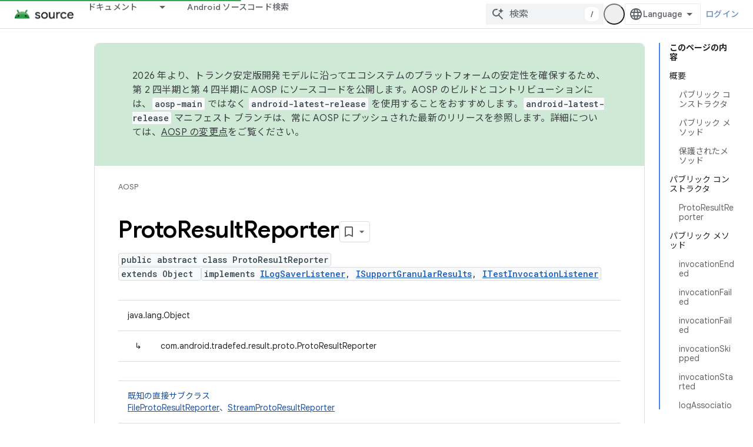

--- FILE ---
content_type: text/html; charset=utf-8
request_url: https://source.android.com/reference/tradefed/com/android/tradefed/result/proto/ProtoResultReporter.html?hl=ja
body_size: 28114
content:









<!doctype html>
<html 
      lang="ja-x-mtfrom-en"
      dir="ltr">
  <head>
    <meta name="google-signin-client-id" content="721724668570-nbkv1cfusk7kk4eni4pjvepaus73b13t.apps.googleusercontent.com"><meta name="google-signin-scope"
          content="profile email https://www.googleapis.com/auth/developerprofiles https://www.googleapis.com/auth/developerprofiles.award https://www.googleapis.com/auth/devprofiles.full_control.firstparty"><meta property="og:site_name" content="Android Open Source Project">
    <meta property="og:type" content="website"><meta name="theme-color" content="#34a853"><meta charset="utf-8">
    <meta content="IE=Edge" http-equiv="X-UA-Compatible">
    <meta name="viewport" content="width=device-width, initial-scale=1">
    

    <link rel="manifest" href="/_pwa/androidsource/manifest.json"
          crossorigin="use-credentials">
    <link rel="preconnect" href="//www.gstatic.com" crossorigin>
    <link rel="preconnect" href="//fonts.gstatic.com" crossorigin>
    <link rel="preconnect" href="//fonts.googleapis.com" crossorigin>
    <link rel="preconnect" href="//apis.google.com" crossorigin>
    <link rel="preconnect" href="//www.google-analytics.com" crossorigin><link rel="stylesheet" href="//fonts.googleapis.com/css?family=Google+Sans:400,500,600,700|Google+Sans+Text:400,400italic,500,500italic,600,600italic,700,700italic|Roboto+Mono:400,500,700&display=swap">
      <link rel="stylesheet"
            href="//fonts.googleapis.com/css2?family=Material+Icons&family=Material+Symbols+Outlined&display=block"><link rel="stylesheet" href="//fonts.googleapis.com/earlyaccess/notosansjp.css"><link rel="stylesheet" href="https://www.gstatic.com/devrel-devsite/prod/v5f5028bd8220352863507a1bacc6e2ea79a725fdb2dd736f205c6da16a3d00d1/androidsource/css/app.css">
      
        <link rel="stylesheet" href="https://www.gstatic.com/devrel-devsite/prod/v5f5028bd8220352863507a1bacc6e2ea79a725fdb2dd736f205c6da16a3d00d1/androidsource/css/dark-theme.css" disabled>
      <link rel="shortcut icon" href="https://www.gstatic.com/devrel-devsite/prod/v5f5028bd8220352863507a1bacc6e2ea79a725fdb2dd736f205c6da16a3d00d1/androidsource/images/favicon.svg">
    <link rel="apple-touch-icon" href="https://www.gstatic.com/devrel-devsite/prod/v5f5028bd8220352863507a1bacc6e2ea79a725fdb2dd736f205c6da16a3d00d1/androidsource/images/touchicon-180.png"><link rel="canonical" href="https://source.android.com/reference/tradefed/com/android/tradefed/result/proto/ProtoResultReporter?hl=ja"><link rel="search" type="application/opensearchdescription+xml"
            title="Android Open Source Project" href="https://source.android.com/s/opensearch.xml?hl=ja">
      <link rel="alternate" hreflang="en"
          href="https://source.android.com/reference/tradefed/com/android/tradefed/result/proto/ProtoResultReporter" /><link rel="alternate" hreflang="x-default" href="https://source.android.com/reference/tradefed/com/android/tradefed/result/proto/ProtoResultReporter" /><link rel="alternate" hreflang="ar"
          href="https://source.android.com/reference/tradefed/com/android/tradefed/result/proto/ProtoResultReporter?hl=ar" /><link rel="alternate" hreflang="bn"
          href="https://source.android.com/reference/tradefed/com/android/tradefed/result/proto/ProtoResultReporter?hl=bn" /><link rel="alternate" hreflang="zh-Hans"
          href="https://source.android.com/reference/tradefed/com/android/tradefed/result/proto/ProtoResultReporter?hl=zh-cn" /><link rel="alternate" hreflang="zh-Hant"
          href="https://source.android.com/reference/tradefed/com/android/tradefed/result/proto/ProtoResultReporter?hl=zh-tw" /><link rel="alternate" hreflang="fa"
          href="https://source.android.com/reference/tradefed/com/android/tradefed/result/proto/ProtoResultReporter?hl=fa" /><link rel="alternate" hreflang="fr"
          href="https://source.android.com/reference/tradefed/com/android/tradefed/result/proto/ProtoResultReporter?hl=fr" /><link rel="alternate" hreflang="de"
          href="https://source.android.com/reference/tradefed/com/android/tradefed/result/proto/ProtoResultReporter?hl=de" /><link rel="alternate" hreflang="he"
          href="https://source.android.com/reference/tradefed/com/android/tradefed/result/proto/ProtoResultReporter?hl=he" /><link rel="alternate" hreflang="hi"
          href="https://source.android.com/reference/tradefed/com/android/tradefed/result/proto/ProtoResultReporter?hl=hi" /><link rel="alternate" hreflang="id"
          href="https://source.android.com/reference/tradefed/com/android/tradefed/result/proto/ProtoResultReporter?hl=id" /><link rel="alternate" hreflang="it"
          href="https://source.android.com/reference/tradefed/com/android/tradefed/result/proto/ProtoResultReporter?hl=it" /><link rel="alternate" hreflang="ja"
          href="https://source.android.com/reference/tradefed/com/android/tradefed/result/proto/ProtoResultReporter?hl=ja" /><link rel="alternate" hreflang="ko"
          href="https://source.android.com/reference/tradefed/com/android/tradefed/result/proto/ProtoResultReporter?hl=ko" /><link rel="alternate" hreflang="pl"
          href="https://source.android.com/reference/tradefed/com/android/tradefed/result/proto/ProtoResultReporter?hl=pl" /><link rel="alternate" hreflang="pt-BR"
          href="https://source.android.com/reference/tradefed/com/android/tradefed/result/proto/ProtoResultReporter?hl=pt-br" /><link rel="alternate" hreflang="pt"
          href="https://source.android.com/reference/tradefed/com/android/tradefed/result/proto/ProtoResultReporter?hl=pt" /><link rel="alternate" hreflang="ru"
          href="https://source.android.com/reference/tradefed/com/android/tradefed/result/proto/ProtoResultReporter?hl=ru" /><link rel="alternate" hreflang="es"
          href="https://source.android.com/reference/tradefed/com/android/tradefed/result/proto/ProtoResultReporter?hl=es" /><link rel="alternate" hreflang="es-419"
          href="https://source.android.com/reference/tradefed/com/android/tradefed/result/proto/ProtoResultReporter?hl=es-419" /><link rel="alternate" hreflang="th"
          href="https://source.android.com/reference/tradefed/com/android/tradefed/result/proto/ProtoResultReporter?hl=th" /><link rel="alternate" hreflang="tr"
          href="https://source.android.com/reference/tradefed/com/android/tradefed/result/proto/ProtoResultReporter?hl=tr" /><link rel="alternate" hreflang="vi"
          href="https://source.android.com/reference/tradefed/com/android/tradefed/result/proto/ProtoResultReporter?hl=vi" /><title>ProtoResultReporter &nbsp;|&nbsp; Android Open Source Project</title>

<meta property="og:title" content="ProtoResultReporter &nbsp;|&nbsp; Android Open Source Project"><meta property="og:url" content="https://source.android.com/reference/tradefed/com/android/tradefed/result/proto/ProtoResultReporter?hl=ja"><meta property="og:locale" content="ja"><script type="application/ld+json">
  {
    "@context": "https://schema.org",
    "@type": "Article",
    
    "headline": "ProtoResultReporter"
  }
</script><link rel="alternate machine-translated-from" hreflang="en"
        href="https://source.android.com/reference/tradefed/com/android/tradefed/result/proto/ProtoResultReporter?hl=en">
  
  
    
    
    





    
      <link rel="stylesheet" href="/extras.css"></head>
  <body class="color-scheme--light"
        template="page"
        theme="androidsource-theme"
        type="article"
        
        appearance
        
        layout="docs"
        
        
        
        
        
        display-toc
        pending>
  
    <devsite-progress type="indeterminate" id="app-progress"></devsite-progress>
  
  
    <a href="#main-content" class="skip-link button">
      
      メイン コンテンツにスキップ
    </a>
    <section class="devsite-wrapper">
      <devsite-cookie-notification-bar></devsite-cookie-notification-bar><devsite-header role="banner" keep-tabs-visible>
  
    





















<div class="devsite-header--inner" data-nosnippet>
  <div class="devsite-top-logo-row-wrapper-wrapper">
    <div class="devsite-top-logo-row-wrapper">
      <div class="devsite-top-logo-row">
        <button type="button" id="devsite-hamburger-menu"
          class="devsite-header-icon-button button-flat material-icons gc-analytics-event"
          data-category="Site-Wide Custom Events"
          data-label="Navigation menu button"
          visually-hidden
          aria-label="メニューを開く">
        </button>
        
<div class="devsite-product-name-wrapper">

  <a href="/" class="devsite-site-logo-link gc-analytics-event"
   data-category="Site-Wide Custom Events" data-label="Site logo" track-type="globalNav"
   track-name="androidOpenSourceProject" track-metadata-position="nav"
   track-metadata-eventDetail="nav">
  
  <picture>
    
    <source srcset="https://www.gstatic.com/devrel-devsite/prod/v5f5028bd8220352863507a1bacc6e2ea79a725fdb2dd736f205c6da16a3d00d1/androidsource/images/lockup-dark-theme.png"
            media="(prefers-color-scheme: dark)"
            class="devsite-dark-theme">
    
    <img src="https://www.gstatic.com/devrel-devsite/prod/v5f5028bd8220352863507a1bacc6e2ea79a725fdb2dd736f205c6da16a3d00d1/androidsource/images/lockup.png" class="devsite-site-logo" alt="Android Open Source Project">
  </picture>
  
</a>



  
  
  <span class="devsite-product-name">
    <ul class="devsite-breadcrumb-list"
  >
  
  <li class="devsite-breadcrumb-item
             ">
    
    
    
      
      
    
  </li>
  
</ul>
  </span>

</div>
        <div class="devsite-top-logo-row-middle">
          <div class="devsite-header-upper-tabs">
            
              
              
  <devsite-tabs class="upper-tabs">

    <nav class="devsite-tabs-wrapper" aria-label="上部のタブ">
      
        
          <tab class="devsite-dropdown
    
    
    
    ">
  
    <a href="https://source.android.com/docs?hl=ja"
    class="devsite-tabs-content gc-analytics-event "
      track-metadata-eventdetail="https://source.android.com/docs?hl=ja"
    
       track-type="nav"
       track-metadata-position="nav - ドキュメント"
       track-metadata-module="primary nav"
       
       
         
           data-category="Site-Wide Custom Events"
         
           data-label="Tab: ドキュメント"
         
           track-name="ドキュメント"
         
       >
    ドキュメント
  
    </a>
    
      <button
         aria-haspopup="menu"
         aria-expanded="false"
         aria-label="プルダウン メニュー: ドキュメント"
         track-type="nav"
         track-metadata-eventdetail="https://source.android.com/docs?hl=ja"
         track-metadata-position="nav - ドキュメント"
         track-metadata-module="primary nav"
         
          
            data-category="Site-Wide Custom Events"
          
            data-label="Tab: ドキュメント"
          
            track-name="ドキュメント"
          
        
         class="devsite-tabs-dropdown-toggle devsite-icon devsite-icon-arrow-drop-down"></button>
    
  
  <div class="devsite-tabs-dropdown" role="menu" aria-label="submenu" hidden>
    
    <div class="devsite-tabs-dropdown-content">
      
        <div class="devsite-tabs-dropdown-column
                    android-source-tabs-dropdown-column-small">
          
            <ul class="devsite-tabs-dropdown-section
                       ">
              
                <li class="devsite-nav-title" role="heading" tooltip>改良点</li>
              
              
              
                <li class="devsite-nav-item">
                  <a href="https://source.android.com/docs/whatsnew/release-notes?hl=ja"
                    
                     track-type="nav"
                     track-metadata-eventdetail="https://source.android.com/docs/whatsnew/release-notes?hl=ja"
                     track-metadata-position="nav - ドキュメント"
                     track-metadata-module="tertiary nav"
                     
                       track-metadata-module_headline="改良点"
                     
                     tooltip
                  >
                    
                    <div class="devsite-nav-item-title">
                      リリースノート
                    </div>
                    
                  </a>
                </li>
              
                <li class="devsite-nav-item">
                  <a href="https://source.android.com/docs/whatsnew/latest-security-bulletins?hl=ja"
                    
                     track-type="nav"
                     track-metadata-eventdetail="https://source.android.com/docs/whatsnew/latest-security-bulletins?hl=ja"
                     track-metadata-position="nav - ドキュメント"
                     track-metadata-module="tertiary nav"
                     
                       track-metadata-module_headline="改良点"
                     
                     tooltip
                  >
                    
                    <div class="devsite-nav-item-title">
                      セキュリティに関する最新の公開情報
                    </div>
                    
                  </a>
                </li>
              
                <li class="devsite-nav-item">
                  <a href="https://source.android.com/docs/whatsnew/latest-cdd?hl=ja"
                    
                     track-type="nav"
                     track-metadata-eventdetail="https://source.android.com/docs/whatsnew/latest-cdd?hl=ja"
                     track-metadata-position="nav - ドキュメント"
                     track-metadata-module="tertiary nav"
                     
                       track-metadata-module_headline="改良点"
                     
                     tooltip
                  >
                    
                    <div class="devsite-nav-item-title">
                      最新の互換性定義ドキュメント（CDD）
                    </div>
                    
                  </a>
                </li>
              
                <li class="devsite-nav-item">
                  <a href="https://source.android.com/docs/whatsnew/site-updates?hl=ja"
                    
                     track-type="nav"
                     track-metadata-eventdetail="https://source.android.com/docs/whatsnew/site-updates?hl=ja"
                     track-metadata-position="nav - ドキュメント"
                     track-metadata-module="tertiary nav"
                     
                       track-metadata-module_headline="改良点"
                     
                     tooltip
                  >
                    
                    <div class="devsite-nav-item-title">
                      サイトの更新
                    </div>
                    
                  </a>
                </li>
              
            </ul>
          
            <ul class="devsite-tabs-dropdown-section
                       ">
              
                <li class="devsite-nav-title" role="heading" tooltip>スタートガイド</li>
              
              
              
                <li class="devsite-nav-item">
                  <a href="https://source.android.com/docs/setup/about?hl=ja"
                    
                     track-type="nav"
                     track-metadata-eventdetail="https://source.android.com/docs/setup/about?hl=ja"
                     track-metadata-position="nav - ドキュメント"
                     track-metadata-module="tertiary nav"
                     
                       track-metadata-module_headline="改良点"
                     
                     tooltip
                  >
                    
                    <div class="devsite-nav-item-title">
                      基本情報
                    </div>
                    
                  </a>
                </li>
              
                <li class="devsite-nav-item">
                  <a href="https://source.android.com/docs/setup/start?hl=ja"
                    
                     track-type="nav"
                     track-metadata-eventdetail="https://source.android.com/docs/setup/start?hl=ja"
                     track-metadata-position="nav - ドキュメント"
                     track-metadata-module="tertiary nav"
                     
                       track-metadata-module_headline="改良点"
                     
                     tooltip
                  >
                    
                    <div class="devsite-nav-item-title">
                      開始
                    </div>
                    
                  </a>
                </li>
              
                <li class="devsite-nav-item">
                  <a href="https://source.android.com/docs/setup/download?hl=ja"
                    
                     track-type="nav"
                     track-metadata-eventdetail="https://source.android.com/docs/setup/download?hl=ja"
                     track-metadata-position="nav - ドキュメント"
                     track-metadata-module="tertiary nav"
                     
                       track-metadata-module_headline="改良点"
                     
                     tooltip
                  >
                    
                    <div class="devsite-nav-item-title">
                      ダウンロード
                    </div>
                    
                  </a>
                </li>
              
                <li class="devsite-nav-item">
                  <a href="https://source.android.com/docs/setup/build?hl=ja"
                    
                     track-type="nav"
                     track-metadata-eventdetail="https://source.android.com/docs/setup/build?hl=ja"
                     track-metadata-position="nav - ドキュメント"
                     track-metadata-module="tertiary nav"
                     
                       track-metadata-module_headline="改良点"
                     
                     tooltip
                  >
                    
                    <div class="devsite-nav-item-title">
                      Build
                    </div>
                    
                  </a>
                </li>
              
                <li class="devsite-nav-item">
                  <a href="https://source.android.com/docs/setup/test?hl=ja"
                    
                     track-type="nav"
                     track-metadata-eventdetail="https://source.android.com/docs/setup/test?hl=ja"
                     track-metadata-position="nav - ドキュメント"
                     track-metadata-module="tertiary nav"
                     
                       track-metadata-module_headline="改良点"
                     
                     tooltip
                  >
                    
                    <div class="devsite-nav-item-title">
                      テスト
                    </div>
                    
                  </a>
                </li>
              
                <li class="devsite-nav-item">
                  <a href="https://source.android.com/docs/setup/create/coding-tasks?hl=ja"
                    
                     track-type="nav"
                     track-metadata-eventdetail="https://source.android.com/docs/setup/create/coding-tasks?hl=ja"
                     track-metadata-position="nav - ドキュメント"
                     track-metadata-module="tertiary nav"
                     
                       track-metadata-module_headline="改良点"
                     
                     tooltip
                  >
                    
                    <div class="devsite-nav-item-title">
                      作成
                    </div>
                    
                  </a>
                </li>
              
                <li class="devsite-nav-item">
                  <a href="https://source.android.com/docs/setup/contribute?hl=ja"
                    
                     track-type="nav"
                     track-metadata-eventdetail="https://source.android.com/docs/setup/contribute?hl=ja"
                     track-metadata-position="nav - ドキュメント"
                     track-metadata-module="tertiary nav"
                     
                       track-metadata-module_headline="改良点"
                     
                     tooltip
                  >
                    
                    <div class="devsite-nav-item-title">
                      投稿
                    </div>
                    
                  </a>
                </li>
              
                <li class="devsite-nav-item">
                  <a href="https://source.android.com/docs/setup/community/cofc?hl=ja"
                    
                     track-type="nav"
                     track-metadata-eventdetail="https://source.android.com/docs/setup/community/cofc?hl=ja"
                     track-metadata-position="nav - ドキュメント"
                     track-metadata-module="tertiary nav"
                     
                       track-metadata-module_headline="改良点"
                     
                     tooltip
                  >
                    
                    <div class="devsite-nav-item-title">
                      Community
                    </div>
                    
                  </a>
                </li>
              
                <li class="devsite-nav-item">
                  <a href="https://source.android.com/docs/setup/reference?hl=ja"
                    
                     track-type="nav"
                     track-metadata-eventdetail="https://source.android.com/docs/setup/reference?hl=ja"
                     track-metadata-position="nav - ドキュメント"
                     track-metadata-module="tertiary nav"
                     
                       track-metadata-module_headline="改良点"
                     
                     tooltip
                  >
                    
                    <div class="devsite-nav-item-title">
                      ツール、ビルド、関連リファレンス
                    </div>
                    
                  </a>
                </li>
              
            </ul>
          
            <ul class="devsite-tabs-dropdown-section
                       ">
              
                <li class="devsite-nav-title" role="heading" tooltip>セキュリティ</li>
              
              
              
                <li class="devsite-nav-item">
                  <a href="https://source.android.com/docs/security/overview?hl=ja"
                    
                     track-type="nav"
                     track-metadata-eventdetail="https://source.android.com/docs/security/overview?hl=ja"
                     track-metadata-position="nav - ドキュメント"
                     track-metadata-module="tertiary nav"
                     
                       track-metadata-module_headline="改良点"
                     
                     tooltip
                  >
                    
                    <div class="devsite-nav-item-title">
                      概要
                    </div>
                    
                  </a>
                </li>
              
                <li class="devsite-nav-item">
                  <a href="https://source.android.com/docs/security/bulletin?hl=ja"
                    
                     track-type="nav"
                     track-metadata-eventdetail="https://source.android.com/docs/security/bulletin?hl=ja"
                     track-metadata-position="nav - ドキュメント"
                     track-metadata-module="tertiary nav"
                     
                       track-metadata-module_headline="改良点"
                     
                     tooltip
                  >
                    
                    <div class="devsite-nav-item-title">
                      公開情報
                    </div>
                    
                  </a>
                </li>
              
                <li class="devsite-nav-item">
                  <a href="https://source.android.com/docs/security/features?hl=ja"
                    
                     track-type="nav"
                     track-metadata-eventdetail="https://source.android.com/docs/security/features?hl=ja"
                     track-metadata-position="nav - ドキュメント"
                     track-metadata-module="tertiary nav"
                     
                       track-metadata-module_headline="改良点"
                     
                     tooltip
                  >
                    
                    <div class="devsite-nav-item-title">
                      機能
                    </div>
                    
                  </a>
                </li>
              
                <li class="devsite-nav-item">
                  <a href="https://source.android.com/docs/security/test/fuzz-sanitize?hl=ja"
                    
                     track-type="nav"
                     track-metadata-eventdetail="https://source.android.com/docs/security/test/fuzz-sanitize?hl=ja"
                     track-metadata-position="nav - ドキュメント"
                     track-metadata-module="tertiary nav"
                     
                       track-metadata-module_headline="改良点"
                     
                     tooltip
                  >
                    
                    <div class="devsite-nav-item-title">
                      テスト
                    </div>
                    
                  </a>
                </li>
              
                <li class="devsite-nav-item">
                  <a href="https://source.android.com/docs/security/best-practices?hl=ja"
                    
                     track-type="nav"
                     track-metadata-eventdetail="https://source.android.com/docs/security/best-practices?hl=ja"
                     track-metadata-position="nav - ドキュメント"
                     track-metadata-module="tertiary nav"
                     
                       track-metadata-module_headline="改良点"
                     
                     tooltip
                  >
                    
                    <div class="devsite-nav-item-title">
                      ベスト プラクティス
                    </div>
                    
                  </a>
                </li>
              
            </ul>
          
        </div>
      
        <div class="devsite-tabs-dropdown-column
                    android-source-tabs-dropdown-column-small">
          
            <ul class="devsite-tabs-dropdown-section
                       ">
              
                <li class="devsite-nav-title" role="heading" tooltip>主要トピック</li>
              
              
              
                <li class="devsite-nav-item">
                  <a href="https://source.android.com/docs/core/architecture?hl=ja"
                    
                     track-type="nav"
                     track-metadata-eventdetail="https://source.android.com/docs/core/architecture?hl=ja"
                     track-metadata-position="nav - ドキュメント"
                     track-metadata-module="tertiary nav"
                     
                       track-metadata-module_headline="主要トピック"
                     
                     tooltip
                  >
                    
                    <div class="devsite-nav-item-title">
                      アーキテクチャ
                    </div>
                    
                  </a>
                </li>
              
                <li class="devsite-nav-item">
                  <a href="https://source.android.com/docs/core/audio?hl=ja"
                    
                     track-type="nav"
                     track-metadata-eventdetail="https://source.android.com/docs/core/audio?hl=ja"
                     track-metadata-position="nav - ドキュメント"
                     track-metadata-module="tertiary nav"
                     
                       track-metadata-module_headline="主要トピック"
                     
                     tooltip
                  >
                    
                    <div class="devsite-nav-item-title">
                      オーディオ
                    </div>
                    
                  </a>
                </li>
              
                <li class="devsite-nav-item">
                  <a href="https://source.android.com/docs/core/camera?hl=ja"
                    
                     track-type="nav"
                     track-metadata-eventdetail="https://source.android.com/docs/core/camera?hl=ja"
                     track-metadata-position="nav - ドキュメント"
                     track-metadata-module="tertiary nav"
                     
                       track-metadata-module_headline="主要トピック"
                     
                     tooltip
                  >
                    
                    <div class="devsite-nav-item-title">
                      カメラ
                    </div>
                    
                  </a>
                </li>
              
                <li class="devsite-nav-item">
                  <a href="https://source.android.com/docs/core/connect?hl=ja"
                    
                     track-type="nav"
                     track-metadata-eventdetail="https://source.android.com/docs/core/connect?hl=ja"
                     track-metadata-position="nav - ドキュメント"
                     track-metadata-module="tertiary nav"
                     
                       track-metadata-module_headline="主要トピック"
                     
                     tooltip
                  >
                    
                    <div class="devsite-nav-item-title">
                      接続
                    </div>
                    
                  </a>
                </li>
              
                <li class="devsite-nav-item">
                  <a href="https://source.android.com/docs/core/data?hl=ja"
                    
                     track-type="nav"
                     track-metadata-eventdetail="https://source.android.com/docs/core/data?hl=ja"
                     track-metadata-position="nav - ドキュメント"
                     track-metadata-module="tertiary nav"
                     
                       track-metadata-module_headline="主要トピック"
                     
                     tooltip
                  >
                    
                    <div class="devsite-nav-item-title">
                      データ
                    </div>
                    
                  </a>
                </li>
              
                <li class="devsite-nav-item">
                  <a href="https://source.android.com/docs/core/display?hl=ja"
                    
                     track-type="nav"
                     track-metadata-eventdetail="https://source.android.com/docs/core/display?hl=ja"
                     track-metadata-position="nav - ドキュメント"
                     track-metadata-module="tertiary nav"
                     
                       track-metadata-module_headline="主要トピック"
                     
                     tooltip
                  >
                    
                    <div class="devsite-nav-item-title">
                      ディスプレイ
                    </div>
                    
                  </a>
                </li>
              
                <li class="devsite-nav-item">
                  <a href="https://source.android.com/docs/core/fonts/custom-font-fallback?hl=ja"
                    
                     track-type="nav"
                     track-metadata-eventdetail="https://source.android.com/docs/core/fonts/custom-font-fallback?hl=ja"
                     track-metadata-position="nav - ドキュメント"
                     track-metadata-module="tertiary nav"
                     
                       track-metadata-module_headline="主要トピック"
                     
                     tooltip
                  >
                    
                    <div class="devsite-nav-item-title">
                      フォント
                    </div>
                    
                  </a>
                </li>
              
                <li class="devsite-nav-item">
                  <a href="https://source.android.com/docs/core/graphics?hl=ja"
                    
                     track-type="nav"
                     track-metadata-eventdetail="https://source.android.com/docs/core/graphics?hl=ja"
                     track-metadata-position="nav - ドキュメント"
                     track-metadata-module="tertiary nav"
                     
                       track-metadata-module_headline="主要トピック"
                     
                     tooltip
                  >
                    
                    <div class="devsite-nav-item-title">
                      グラフィックス
                    </div>
                    
                  </a>
                </li>
              
                <li class="devsite-nav-item">
                  <a href="https://source.android.com/docs/core/interaction?hl=ja"
                    
                     track-type="nav"
                     track-metadata-eventdetail="https://source.android.com/docs/core/interaction?hl=ja"
                     track-metadata-position="nav - ドキュメント"
                     track-metadata-module="tertiary nav"
                     
                       track-metadata-module_headline="主要トピック"
                     
                     tooltip
                  >
                    
                    <div class="devsite-nav-item-title">
                      操作
                    </div>
                    
                  </a>
                </li>
              
                <li class="devsite-nav-item">
                  <a href="https://source.android.com/docs/core/media?hl=ja"
                    
                     track-type="nav"
                     track-metadata-eventdetail="https://source.android.com/docs/core/media?hl=ja"
                     track-metadata-position="nav - ドキュメント"
                     track-metadata-module="tertiary nav"
                     
                       track-metadata-module_headline="主要トピック"
                     
                     tooltip
                  >
                    
                    <div class="devsite-nav-item-title">
                      メディア
                    </div>
                    
                  </a>
                </li>
              
                <li class="devsite-nav-item">
                  <a href="https://source.android.com/docs/core/perf?hl=ja"
                    
                     track-type="nav"
                     track-metadata-eventdetail="https://source.android.com/docs/core/perf?hl=ja"
                     track-metadata-position="nav - ドキュメント"
                     track-metadata-module="tertiary nav"
                     
                       track-metadata-module_headline="主要トピック"
                     
                     tooltip
                  >
                    
                    <div class="devsite-nav-item-title">
                      パフォーマンス
                    </div>
                    
                  </a>
                </li>
              
                <li class="devsite-nav-item">
                  <a href="https://source.android.com/docs/core/permissions?hl=ja"
                    
                     track-type="nav"
                     track-metadata-eventdetail="https://source.android.com/docs/core/permissions?hl=ja"
                     track-metadata-position="nav - ドキュメント"
                     track-metadata-module="tertiary nav"
                     
                       track-metadata-module_headline="主要トピック"
                     
                     tooltip
                  >
                    
                    <div class="devsite-nav-item-title">
                      権限
                    </div>
                    
                  </a>
                </li>
              
                <li class="devsite-nav-item">
                  <a href="https://source.android.com/docs/core/power?hl=ja"
                    
                     track-type="nav"
                     track-metadata-eventdetail="https://source.android.com/docs/core/power?hl=ja"
                     track-metadata-position="nav - ドキュメント"
                     track-metadata-module="tertiary nav"
                     
                       track-metadata-module_headline="主要トピック"
                     
                     tooltip
                  >
                    
                    <div class="devsite-nav-item-title">
                      電源
                    </div>
                    
                  </a>
                </li>
              
                <li class="devsite-nav-item">
                  <a href="https://source.android.com/docs/core/runtime?hl=ja"
                    
                     track-type="nav"
                     track-metadata-eventdetail="https://source.android.com/docs/core/runtime?hl=ja"
                     track-metadata-position="nav - ドキュメント"
                     track-metadata-module="tertiary nav"
                     
                       track-metadata-module_headline="主要トピック"
                     
                     tooltip
                  >
                    
                    <div class="devsite-nav-item-title">
                      ランタイム
                    </div>
                    
                  </a>
                </li>
              
                <li class="devsite-nav-item">
                  <a href="https://source.android.com/docs/core/settings?hl=ja"
                    
                     track-type="nav"
                     track-metadata-eventdetail="https://source.android.com/docs/core/settings?hl=ja"
                     track-metadata-position="nav - ドキュメント"
                     track-metadata-module="tertiary nav"
                     
                       track-metadata-module_headline="主要トピック"
                     
                     tooltip
                  >
                    
                    <div class="devsite-nav-item-title">
                      設定
                    </div>
                    
                  </a>
                </li>
              
                <li class="devsite-nav-item">
                  <a href="https://source.android.com/docs/core/storage?hl=ja"
                    
                     track-type="nav"
                     track-metadata-eventdetail="https://source.android.com/docs/core/storage?hl=ja"
                     track-metadata-position="nav - ドキュメント"
                     track-metadata-module="tertiary nav"
                     
                       track-metadata-module_headline="主要トピック"
                     
                     tooltip
                  >
                    
                    <div class="devsite-nav-item-title">
                      Storage
                    </div>
                    
                  </a>
                </li>
              
                <li class="devsite-nav-item">
                  <a href="https://source.android.com/docs/core/tests?hl=ja"
                    
                     track-type="nav"
                     track-metadata-eventdetail="https://source.android.com/docs/core/tests?hl=ja"
                     track-metadata-position="nav - ドキュメント"
                     track-metadata-module="tertiary nav"
                     
                       track-metadata-module_headline="主要トピック"
                     
                     tooltip
                  >
                    
                    <div class="devsite-nav-item-title">
                      テスト
                    </div>
                    
                  </a>
                </li>
              
                <li class="devsite-nav-item">
                  <a href="https://source.android.com/docs/core/ota?hl=ja"
                    
                     track-type="nav"
                     track-metadata-eventdetail="https://source.android.com/docs/core/ota?hl=ja"
                     track-metadata-position="nav - ドキュメント"
                     track-metadata-module="tertiary nav"
                     
                       track-metadata-module_headline="主要トピック"
                     
                     tooltip
                  >
                    
                    <div class="devsite-nav-item-title">
                      最新情報
                    </div>
                    
                  </a>
                </li>
              
                <li class="devsite-nav-item">
                  <a href="https://source.android.com/docs/core/virtualization?hl=ja"
                    
                     track-type="nav"
                     track-metadata-eventdetail="https://source.android.com/docs/core/virtualization?hl=ja"
                     track-metadata-position="nav - ドキュメント"
                     track-metadata-module="tertiary nav"
                     
                       track-metadata-module_headline="主要トピック"
                     
                     tooltip
                  >
                    
                    <div class="devsite-nav-item-title">
                      仮想化
                    </div>
                    
                  </a>
                </li>
              
            </ul>
          
        </div>
      
        <div class="devsite-tabs-dropdown-column
                    android-source-tabs-dropdown-column-small">
          
            <ul class="devsite-tabs-dropdown-section
                       ">
              
                <li class="devsite-nav-title" role="heading" tooltip>互換性</li>
              
              
              
                <li class="devsite-nav-item">
                  <a href="https://source.android.com/docs/compatibility/cdd?hl=ja"
                    
                     track-type="nav"
                     track-metadata-eventdetail="https://source.android.com/docs/compatibility/cdd?hl=ja"
                     track-metadata-position="nav - ドキュメント"
                     track-metadata-module="tertiary nav"
                     
                       track-metadata-module_headline="互換性"
                     
                     tooltip
                  >
                    
                    <div class="devsite-nav-item-title">
                      互換性定義ドキュメント（CDD）
                    </div>
                    
                  </a>
                </li>
              
                <li class="devsite-nav-item">
                  <a href="https://source.android.com/docs/compatibility/cts?hl=ja"
                    
                     track-type="nav"
                     track-metadata-eventdetail="https://source.android.com/docs/compatibility/cts?hl=ja"
                     track-metadata-position="nav - ドキュメント"
                     track-metadata-module="tertiary nav"
                     
                       track-metadata-module_headline="互換性"
                     
                     tooltip
                  >
                    
                    <div class="devsite-nav-item-title">
                      互換性テストスイート（CTS）
                    </div>
                    
                  </a>
                </li>
              
            </ul>
          
            <ul class="devsite-tabs-dropdown-section
                       ">
              
                <li class="devsite-nav-title" role="heading" tooltip>Android デバイス</li>
              
              
              
                <li class="devsite-nav-item">
                  <a href="https://source.android.com/docs/devices/cuttlefish?hl=ja"
                    
                     track-type="nav"
                     track-metadata-eventdetail="https://source.android.com/docs/devices/cuttlefish?hl=ja"
                     track-metadata-position="nav - ドキュメント"
                     track-metadata-module="tertiary nav"
                     
                       track-metadata-module_headline="互換性"
                     
                     tooltip
                  >
                    
                    <div class="devsite-nav-item-title">
                      Cuttlefish
                    </div>
                    
                  </a>
                </li>
              
                <li class="devsite-nav-item">
                  <a href="https://source.android.com/docs/devices/admin?hl=ja"
                    
                     track-type="nav"
                     track-metadata-eventdetail="https://source.android.com/docs/devices/admin?hl=ja"
                     track-metadata-position="nav - ドキュメント"
                     track-metadata-module="tertiary nav"
                     
                       track-metadata-module_headline="互換性"
                     
                     tooltip
                  >
                    
                    <div class="devsite-nav-item-title">
                      エンタープライズ
                    </div>
                    
                  </a>
                </li>
              
                <li class="devsite-nav-item">
                  <a href="https://source.android.com/docs/devices/tv?hl=ja"
                    
                     track-type="nav"
                     track-metadata-eventdetail="https://source.android.com/docs/devices/tv?hl=ja"
                     track-metadata-position="nav - ドキュメント"
                     track-metadata-module="tertiary nav"
                     
                       track-metadata-module_headline="互換性"
                     
                     tooltip
                  >
                    
                    <div class="devsite-nav-item-title">
                      テレビ
                    </div>
                    
                  </a>
                </li>
              
            </ul>
          
            <ul class="devsite-tabs-dropdown-section
                       ">
              
                <li class="devsite-nav-title" role="heading" tooltip>Automotive</li>
              
              
              
                <li class="devsite-nav-item">
                  <a href="https://source.android.com/docs/automotive/start/what_automotive?hl=ja"
                    
                     track-type="nav"
                     track-metadata-eventdetail="https://source.android.com/docs/automotive/start/what_automotive?hl=ja"
                     track-metadata-position="nav - ドキュメント"
                     track-metadata-module="tertiary nav"
                     
                       track-metadata-module_headline="互換性"
                     
                     tooltip
                  >
                    
                    <div class="devsite-nav-item-title">
                      開始する
                    </div>
                    
                  </a>
                </li>
              
                <li class="devsite-nav-item">
                  <a href="https://source.android.com/docs/automotive/guidelines?hl=ja"
                    
                     track-type="nav"
                     track-metadata-eventdetail="https://source.android.com/docs/automotive/guidelines?hl=ja"
                     track-metadata-position="nav - ドキュメント"
                     track-metadata-module="tertiary nav"
                     
                       track-metadata-module_headline="互換性"
                     
                     tooltip
                  >
                    
                    <div class="devsite-nav-item-title">
                      開発のガイドライン
                    </div>
                    
                  </a>
                </li>
              
                <li class="devsite-nav-item">
                  <a href="https://source.android.com/docs/automotive/dev-tools?hl=ja"
                    
                     track-type="nav"
                     track-metadata-eventdetail="https://source.android.com/docs/automotive/dev-tools?hl=ja"
                     track-metadata-position="nav - ドキュメント"
                     track-metadata-module="tertiary nav"
                     
                       track-metadata-module_headline="互換性"
                     
                     tooltip
                  >
                    
                    <div class="devsite-nav-item-title">
                      開発ツール
                    </div>
                    
                  </a>
                </li>
              
                <li class="devsite-nav-item">
                  <a href="https://source.android.com/docs/automotive/tools?hl=ja"
                    
                     track-type="nav"
                     track-metadata-eventdetail="https://source.android.com/docs/automotive/tools?hl=ja"
                     track-metadata-position="nav - ドキュメント"
                     track-metadata-module="tertiary nav"
                     
                       track-metadata-module_headline="互換性"
                     
                     tooltip
                  >
                    
                    <div class="devsite-nav-item-title">
                      テストツールとインフラストラクチャ
                    </div>
                    
                  </a>
                </li>
              
                <li class="devsite-nav-item">
                  <a href="https://source.android.com/docs/automotive/start/releases?hl=ja"
                    
                     track-type="nav"
                     track-metadata-eventdetail="https://source.android.com/docs/automotive/start/releases?hl=ja"
                     track-metadata-position="nav - ドキュメント"
                     track-metadata-module="tertiary nav"
                     
                       track-metadata-module_headline="互換性"
                     
                     tooltip
                  >
                    
                    <div class="devsite-nav-item-title">
                      リリースの詳細
                    </div>
                    
                  </a>
                </li>
              
            </ul>
          
            <ul class="devsite-tabs-dropdown-section
                       ">
              
                <li class="devsite-nav-title" role="heading" tooltip>リファレンス</li>
              
              
              
                <li class="devsite-nav-item">
                  <a href="https://source.android.com/reference/hidl?hl=ja"
                    
                     track-type="nav"
                     track-metadata-eventdetail="https://source.android.com/reference/hidl?hl=ja"
                     track-metadata-position="nav - ドキュメント"
                     track-metadata-module="tertiary nav"
                     
                       track-metadata-module_headline="互換性"
                     
                     tooltip
                  >
                    
                    <div class="devsite-nav-item-title">
                      HIDL
                    </div>
                    
                  </a>
                </li>
              
                <li class="devsite-nav-item">
                  <a href="https://source.android.com/reference/hal?hl=ja"
                    
                     track-type="nav"
                     track-metadata-eventdetail="https://source.android.com/reference/hal?hl=ja"
                     track-metadata-position="nav - ドキュメント"
                     track-metadata-module="tertiary nav"
                     
                       track-metadata-module_headline="互換性"
                     
                     tooltip
                  >
                    
                    <div class="devsite-nav-item-title">
                      HAL
                    </div>
                    
                  </a>
                </li>
              
                <li class="devsite-nav-item">
                  <a href="https://source.android.com/reference/tradefed/classes?hl=ja"
                    
                     track-type="nav"
                     track-metadata-eventdetail="https://source.android.com/reference/tradefed/classes?hl=ja"
                     track-metadata-position="nav - ドキュメント"
                     track-metadata-module="tertiary nav"
                     
                       track-metadata-module_headline="互換性"
                     
                     tooltip
                  >
                    
                    <div class="devsite-nav-item-title">
                      Trade Federation
                    </div>
                    
                  </a>
                </li>
              
                <li class="devsite-nav-item">
                  <a href="https://source.android.com/reference/sts/classes?hl=ja"
                    
                     track-type="nav"
                     track-metadata-eventdetail="https://source.android.com/reference/sts/classes?hl=ja"
                     track-metadata-position="nav - ドキュメント"
                     track-metadata-module="tertiary nav"
                     
                       track-metadata-module_headline="互換性"
                     
                     tooltip
                  >
                    
                    <div class="devsite-nav-item-title">
                      セキュリティ テストスイート
                    </div>
                    
                  </a>
                </li>
              
            </ul>
          
        </div>
      
    </div>
  </div>
</tab>
        
      
        
          <tab  >
            
    <a href="https://cs.android.com/android/platform/superproject?hl=ja"
    class="devsite-tabs-content gc-analytics-event "
      track-metadata-eventdetail="https://cs.android.com/android/platform/superproject?hl=ja"
    
       track-type="nav"
       track-metadata-position="nav - android ソースコード検索"
       track-metadata-module="primary nav"
       
       
         
           data-category="Site-Wide Custom Events"
         
           data-label="Tab: Android ソースコード検索"
         
           track-name="android ソースコード検索"
         
       >
    Android ソースコード検索
  
    </a>
    
  
          </tab>
        
      
    </nav>

  </devsite-tabs>

            
           </div>
          
<devsite-search
    enable-signin
    enable-search
    enable-suggestions
      enable-query-completion
    
    enable-search-summaries
    project-name="Android Open Source Project"
    tenant-name="Android Open Source Project"
    
    
    
    
    
    >
  <form class="devsite-search-form" action="https://source.android.com/s/results?hl=ja" method="GET">
    <div class="devsite-search-container">
      <button type="button"
              search-open
              class="devsite-search-button devsite-header-icon-button button-flat material-icons"
              
              aria-label="検索を開始"></button>
      <div class="devsite-searchbox">
        <input
          aria-activedescendant=""
          aria-autocomplete="list"
          
          aria-label="検索"
          aria-expanded="false"
          aria-haspopup="listbox"
          autocomplete="off"
          class="devsite-search-field devsite-search-query"
          name="q"
          
          placeholder="検索"
          role="combobox"
          type="text"
          value=""
          >
          <div class="devsite-search-image material-icons" aria-hidden="true">
            
              <svg class="devsite-search-ai-image" width="24" height="24" viewBox="0 0 24 24" fill="none" xmlns="http://www.w3.org/2000/svg">
                  <g clip-path="url(#clip0_6641_386)">
                    <path d="M19.6 21L13.3 14.7C12.8 15.1 12.225 15.4167 11.575 15.65C10.925 15.8833 10.2333 16 9.5 16C7.68333 16 6.14167 15.375 4.875 14.125C3.625 12.8583 3 11.3167 3 9.5C3 7.68333 3.625 6.15 4.875 4.9C6.14167 3.63333 7.68333 3 9.5 3C10.0167 3 10.5167 3.05833 11 3.175C11.4833 3.275 11.9417 3.43333 12.375 3.65L10.825 5.2C10.6083 5.13333 10.3917 5.08333 10.175 5.05C9.95833 5.01667 9.73333 5 9.5 5C8.25 5 7.18333 5.44167 6.3 6.325C5.43333 7.19167 5 8.25 5 9.5C5 10.75 5.43333 11.8167 6.3 12.7C7.18333 13.5667 8.25 14 9.5 14C10.6667 14 11.6667 13.625 12.5 12.875C13.35 12.1083 13.8417 11.15 13.975 10H15.975C15.925 10.6333 15.7833 11.2333 15.55 11.8C15.3333 12.3667 15.05 12.8667 14.7 13.3L21 19.6L19.6 21ZM17.5 12C17.5 10.4667 16.9667 9.16667 15.9 8.1C14.8333 7.03333 13.5333 6.5 12 6.5C13.5333 6.5 14.8333 5.96667 15.9 4.9C16.9667 3.83333 17.5 2.53333 17.5 0.999999C17.5 2.53333 18.0333 3.83333 19.1 4.9C20.1667 5.96667 21.4667 6.5 23 6.5C21.4667 6.5 20.1667 7.03333 19.1 8.1C18.0333 9.16667 17.5 10.4667 17.5 12Z" fill="#5F6368"/>
                  </g>
                <defs>
                <clipPath id="clip0_6641_386">
                <rect width="24" height="24" fill="white"/>
                </clipPath>
                </defs>
              </svg>
            
          </div>
          <div class="devsite-search-shortcut-icon-container" aria-hidden="true">
            <kbd class="devsite-search-shortcut-icon">/</kbd>
          </div>
      </div>
    </div>
  </form>
  <button type="button"
          search-close
          class="devsite-search-button devsite-header-icon-button button-flat material-icons"
          
          aria-label="検索を閉じる"></button>
</devsite-search>

        </div>

        

          

          

          <devsite-appearance-selector></devsite-appearance-selector>

          
<devsite-language-selector>
  <ul role="presentation">
    
    
    <li role="presentation">
      <a role="menuitem" lang="en"
        >English</a>
    </li>
    
    <li role="presentation">
      <a role="menuitem" lang="de"
        >Deutsch</a>
    </li>
    
    <li role="presentation">
      <a role="menuitem" lang="es"
        >Español</a>
    </li>
    
    <li role="presentation">
      <a role="menuitem" lang="es_419"
        >Español – América Latina</a>
    </li>
    
    <li role="presentation">
      <a role="menuitem" lang="fr"
        >Français</a>
    </li>
    
    <li role="presentation">
      <a role="menuitem" lang="id"
        >Indonesia</a>
    </li>
    
    <li role="presentation">
      <a role="menuitem" lang="it"
        >Italiano</a>
    </li>
    
    <li role="presentation">
      <a role="menuitem" lang="pl"
        >Polski</a>
    </li>
    
    <li role="presentation">
      <a role="menuitem" lang="pt"
        >Português</a>
    </li>
    
    <li role="presentation">
      <a role="menuitem" lang="pt_br"
        >Português – Brasil</a>
    </li>
    
    <li role="presentation">
      <a role="menuitem" lang="vi"
        >Tiếng Việt</a>
    </li>
    
    <li role="presentation">
      <a role="menuitem" lang="tr"
        >Türkçe</a>
    </li>
    
    <li role="presentation">
      <a role="menuitem" lang="ru"
        >Русский</a>
    </li>
    
    <li role="presentation">
      <a role="menuitem" lang="he"
        >עברית</a>
    </li>
    
    <li role="presentation">
      <a role="menuitem" lang="ar"
        >العربيّة</a>
    </li>
    
    <li role="presentation">
      <a role="menuitem" lang="fa"
        >فارسی</a>
    </li>
    
    <li role="presentation">
      <a role="menuitem" lang="hi"
        >हिंदी</a>
    </li>
    
    <li role="presentation">
      <a role="menuitem" lang="bn"
        >বাংলা</a>
    </li>
    
    <li role="presentation">
      <a role="menuitem" lang="th"
        >ภาษาไทย</a>
    </li>
    
    <li role="presentation">
      <a role="menuitem" lang="zh_cn"
        >中文 – 简体</a>
    </li>
    
    <li role="presentation">
      <a role="menuitem" lang="zh_tw"
        >中文 – 繁體</a>
    </li>
    
    <li role="presentation">
      <a role="menuitem" lang="ja"
        >日本語</a>
    </li>
    
    <li role="presentation">
      <a role="menuitem" lang="ko"
        >한국어</a>
    </li>
    
  </ul>
</devsite-language-selector>


          

        

        
          <devsite-user 
                        
                        
                          enable-profiles
                        
                        
                        id="devsite-user">
            
              
              <span class="button devsite-top-button" aria-hidden="true" visually-hidden>ログイン</span>
            
          </devsite-user>
        
        
        
      </div>
    </div>
  </div>



  <div class="devsite-collapsible-section
    
      devsite-header-no-lower-tabs
    ">
    <div class="devsite-header-background">
      
        
      
      
    </div>
  </div>

</div>



  
</devsite-header>
      <devsite-book-nav scrollbars hidden>
        
          





















<div class="devsite-book-nav-filter"
     hidden>
  <span class="filter-list-icon material-icons" aria-hidden="true"></span>
  <input type="text"
         placeholder="フィルタ"
         
         aria-label="フィルタ テキストを入力"
         role="searchbox">
  
  <span class="filter-clear-button hidden"
        data-title="フィルタをクリア"
        aria-label="フィルタをクリア"
        role="button"
        tabindex="0"></span>
</div>

<nav class="devsite-book-nav devsite-nav nocontent"
     aria-label="サイドメニュー">
  <div class="devsite-mobile-header">
    <button type="button"
            id="devsite-close-nav"
            class="devsite-header-icon-button button-flat material-icons gc-analytics-event"
            data-category="Site-Wide Custom Events"
            data-label="Close navigation"
            aria-label="ナビゲーションを閉じる">
    </button>
    <div class="devsite-product-name-wrapper">

  <a href="/" class="devsite-site-logo-link gc-analytics-event"
   data-category="Site-Wide Custom Events" data-label="Site logo" track-type="globalNav"
   track-name="androidOpenSourceProject" track-metadata-position="nav"
   track-metadata-eventDetail="nav">
  
  <picture>
    
    <source srcset="https://www.gstatic.com/devrel-devsite/prod/v5f5028bd8220352863507a1bacc6e2ea79a725fdb2dd736f205c6da16a3d00d1/androidsource/images/lockup-dark-theme.png"
            media="(prefers-color-scheme: dark)"
            class="devsite-dark-theme">
    
    <img src="https://www.gstatic.com/devrel-devsite/prod/v5f5028bd8220352863507a1bacc6e2ea79a725fdb2dd736f205c6da16a3d00d1/androidsource/images/lockup.png" class="devsite-site-logo" alt="Android Open Source Project">
  </picture>
  
</a>


  
      <span class="devsite-product-name">
        
        
        <ul class="devsite-breadcrumb-list"
  >
  
  <li class="devsite-breadcrumb-item
             ">
    
    
    
      
      
    
  </li>
  
</ul>
      </span>
    

</div>
  </div>

  <div class="devsite-book-nav-wrapper">
    <div class="devsite-mobile-nav-top">
      
        <ul class="devsite-nav-list">
          
            <li class="devsite-nav-item">
              
  
  <a href="/docs"
    
       class="devsite-nav-title gc-analytics-event
              
              "
    

    
      
        data-category="Site-Wide Custom Events"
      
        data-label="Tab: ドキュメント"
      
        track-name="ドキュメント"
      
    
     data-category="Site-Wide Custom Events"
     data-label="Responsive Tab: ドキュメント"
     track-type="globalNav"
     track-metadata-eventDetail="globalMenu"
     track-metadata-position="nav">
  
    <span class="devsite-nav-text" tooltip >
      ドキュメント
   </span>
    
  
  </a>
  

  
    <ul class="devsite-nav-responsive-tabs devsite-nav-has-menu
               ">
      
<li class="devsite-nav-item">

  
  <span
    
       class="devsite-nav-title"
       tooltip
    
    
      
        data-category="Site-Wide Custom Events"
      
        data-label="Tab: ドキュメント"
      
        track-name="ドキュメント"
      
    >
  
    <span class="devsite-nav-text" tooltip menu="ドキュメント">
      その他
   </span>
    
    <span class="devsite-nav-icon material-icons" data-icon="forward"
          menu="ドキュメント">
    </span>
    
  
  </span>
  

</li>

    </ul>
  
              
            </li>
          
            <li class="devsite-nav-item">
              
  
  <a href="https://cs.android.com/android/platform/superproject"
    
       class="devsite-nav-title gc-analytics-event
              
              "
    

    
      
        data-category="Site-Wide Custom Events"
      
        data-label="Tab: Android ソースコード検索"
      
        track-name="android ソースコード検索"
      
    
     data-category="Site-Wide Custom Events"
     data-label="Responsive Tab: Android ソースコード検索"
     track-type="globalNav"
     track-metadata-eventDetail="globalMenu"
     track-metadata-position="nav">
  
    <span class="devsite-nav-text" tooltip >
      Android ソースコード検索
   </span>
    
  
  </a>
  

  
              
            </li>
          
          
          
        </ul>
      
    </div>
    
      <div class="devsite-mobile-nav-bottom">
        
        
          
    
      
      <ul class="devsite-nav-list" menu="ドキュメント"
          aria-label="サイドメニュー" hidden>
        
          
            
              
<li class="devsite-nav-item devsite-nav-heading">

  
  <span
    
       class="devsite-nav-title"
       tooltip
    
    >
  
    <span class="devsite-nav-text" tooltip >
      改良点
   </span>
    
  
  </span>
  

</li>

            
            
              
<li class="devsite-nav-item">

  
  <a href="/docs/whatsnew/release-notes"
    
       class="devsite-nav-title gc-analytics-event
              
              "
    

    
     data-category="Site-Wide Custom Events"
     data-label="Responsive Tab: リリースノート"
     track-type="navMenu"
     track-metadata-eventDetail="globalMenu"
     track-metadata-position="nav">
  
    <span class="devsite-nav-text" tooltip >
      リリースノート
   </span>
    
  
  </a>
  

</li>

            
              
<li class="devsite-nav-item">

  
  <a href="/docs/whatsnew/latest-security-bulletins"
    
       class="devsite-nav-title gc-analytics-event
              
              "
    

    
     data-category="Site-Wide Custom Events"
     data-label="Responsive Tab: セキュリティに関する最新の公開情報"
     track-type="navMenu"
     track-metadata-eventDetail="globalMenu"
     track-metadata-position="nav">
  
    <span class="devsite-nav-text" tooltip >
      セキュリティに関する最新の公開情報
   </span>
    
  
  </a>
  

</li>

            
              
<li class="devsite-nav-item">

  
  <a href="/docs/whatsnew/latest-cdd"
    
       class="devsite-nav-title gc-analytics-event
              
              "
    

    
     data-category="Site-Wide Custom Events"
     data-label="Responsive Tab: 最新の互換性定義ドキュメント（CDD）"
     track-type="navMenu"
     track-metadata-eventDetail="globalMenu"
     track-metadata-position="nav">
  
    <span class="devsite-nav-text" tooltip >
      最新の互換性定義ドキュメント（CDD）
   </span>
    
  
  </a>
  

</li>

            
              
<li class="devsite-nav-item">

  
  <a href="/docs/whatsnew/site-updates"
    
       class="devsite-nav-title gc-analytics-event
              
              "
    

    
     data-category="Site-Wide Custom Events"
     data-label="Responsive Tab: サイトの更新"
     track-type="navMenu"
     track-metadata-eventDetail="globalMenu"
     track-metadata-position="nav">
  
    <span class="devsite-nav-text" tooltip >
      サイトの更新
   </span>
    
  
  </a>
  

</li>

            
          
            
              
<li class="devsite-nav-item devsite-nav-heading">

  
  <span
    
       class="devsite-nav-title"
       tooltip
    
    >
  
    <span class="devsite-nav-text" tooltip >
      スタートガイド
   </span>
    
  
  </span>
  

</li>

            
            
              
<li class="devsite-nav-item">

  
  <a href="/docs/setup/about"
    
       class="devsite-nav-title gc-analytics-event
              
              "
    

    
     data-category="Site-Wide Custom Events"
     data-label="Responsive Tab: 基本情報"
     track-type="navMenu"
     track-metadata-eventDetail="globalMenu"
     track-metadata-position="nav">
  
    <span class="devsite-nav-text" tooltip >
      基本情報
   </span>
    
  
  </a>
  

</li>

            
              
<li class="devsite-nav-item">

  
  <a href="/docs/setup/start"
    
       class="devsite-nav-title gc-analytics-event
              
              "
    

    
     data-category="Site-Wide Custom Events"
     data-label="Responsive Tab: 開始"
     track-type="navMenu"
     track-metadata-eventDetail="globalMenu"
     track-metadata-position="nav">
  
    <span class="devsite-nav-text" tooltip >
      開始
   </span>
    
  
  </a>
  

</li>

            
              
<li class="devsite-nav-item">

  
  <a href="/docs/setup/download"
    
       class="devsite-nav-title gc-analytics-event
              
              "
    

    
     data-category="Site-Wide Custom Events"
     data-label="Responsive Tab: ダウンロード"
     track-type="navMenu"
     track-metadata-eventDetail="globalMenu"
     track-metadata-position="nav">
  
    <span class="devsite-nav-text" tooltip >
      ダウンロード
   </span>
    
  
  </a>
  

</li>

            
              
<li class="devsite-nav-item">

  
  <a href="/docs/setup/build"
    
       class="devsite-nav-title gc-analytics-event
              
              "
    

    
     data-category="Site-Wide Custom Events"
     data-label="Responsive Tab: Build"
     track-type="navMenu"
     track-metadata-eventDetail="globalMenu"
     track-metadata-position="nav">
  
    <span class="devsite-nav-text" tooltip >
      Build
   </span>
    
  
  </a>
  

</li>

            
              
<li class="devsite-nav-item">

  
  <a href="/docs/setup/test"
    
       class="devsite-nav-title gc-analytics-event
              
              "
    

    
     data-category="Site-Wide Custom Events"
     data-label="Responsive Tab: テスト"
     track-type="navMenu"
     track-metadata-eventDetail="globalMenu"
     track-metadata-position="nav">
  
    <span class="devsite-nav-text" tooltip >
      テスト
   </span>
    
  
  </a>
  

</li>

            
              
<li class="devsite-nav-item">

  
  <a href="/docs/setup/create/coding-tasks"
    
       class="devsite-nav-title gc-analytics-event
              
              "
    

    
     data-category="Site-Wide Custom Events"
     data-label="Responsive Tab: 作成"
     track-type="navMenu"
     track-metadata-eventDetail="globalMenu"
     track-metadata-position="nav">
  
    <span class="devsite-nav-text" tooltip >
      作成
   </span>
    
  
  </a>
  

</li>

            
              
<li class="devsite-nav-item">

  
  <a href="/docs/setup/contribute"
    
       class="devsite-nav-title gc-analytics-event
              
              "
    

    
     data-category="Site-Wide Custom Events"
     data-label="Responsive Tab: 投稿"
     track-type="navMenu"
     track-metadata-eventDetail="globalMenu"
     track-metadata-position="nav">
  
    <span class="devsite-nav-text" tooltip >
      投稿
   </span>
    
  
  </a>
  

</li>

            
              
<li class="devsite-nav-item">

  
  <a href="/docs/setup/community/cofc"
    
       class="devsite-nav-title gc-analytics-event
              
              "
    

    
     data-category="Site-Wide Custom Events"
     data-label="Responsive Tab: Community"
     track-type="navMenu"
     track-metadata-eventDetail="globalMenu"
     track-metadata-position="nav">
  
    <span class="devsite-nav-text" tooltip >
      Community
   </span>
    
  
  </a>
  

</li>

            
              
<li class="devsite-nav-item">

  
  <a href="/docs/setup/reference"
    
       class="devsite-nav-title gc-analytics-event
              
              "
    

    
     data-category="Site-Wide Custom Events"
     data-label="Responsive Tab: ツール、ビルド、関連リファレンス"
     track-type="navMenu"
     track-metadata-eventDetail="globalMenu"
     track-metadata-position="nav">
  
    <span class="devsite-nav-text" tooltip >
      ツール、ビルド、関連リファレンス
   </span>
    
  
  </a>
  

</li>

            
          
            
              
<li class="devsite-nav-item devsite-nav-heading">

  
  <span
    
       class="devsite-nav-title"
       tooltip
    
    >
  
    <span class="devsite-nav-text" tooltip >
      セキュリティ
   </span>
    
  
  </span>
  

</li>

            
            
              
<li class="devsite-nav-item">

  
  <a href="/docs/security/overview"
    
       class="devsite-nav-title gc-analytics-event
              
              "
    

    
     data-category="Site-Wide Custom Events"
     data-label="Responsive Tab: 概要"
     track-type="navMenu"
     track-metadata-eventDetail="globalMenu"
     track-metadata-position="nav">
  
    <span class="devsite-nav-text" tooltip >
      概要
   </span>
    
  
  </a>
  

</li>

            
              
<li class="devsite-nav-item">

  
  <a href="/docs/security/bulletin"
    
       class="devsite-nav-title gc-analytics-event
              
              "
    

    
     data-category="Site-Wide Custom Events"
     data-label="Responsive Tab: 公開情報"
     track-type="navMenu"
     track-metadata-eventDetail="globalMenu"
     track-metadata-position="nav">
  
    <span class="devsite-nav-text" tooltip >
      公開情報
   </span>
    
  
  </a>
  

</li>

            
              
<li class="devsite-nav-item">

  
  <a href="/docs/security/features"
    
       class="devsite-nav-title gc-analytics-event
              
              "
    

    
     data-category="Site-Wide Custom Events"
     data-label="Responsive Tab: 機能"
     track-type="navMenu"
     track-metadata-eventDetail="globalMenu"
     track-metadata-position="nav">
  
    <span class="devsite-nav-text" tooltip >
      機能
   </span>
    
  
  </a>
  

</li>

            
              
<li class="devsite-nav-item">

  
  <a href="/docs/security/test/fuzz-sanitize"
    
       class="devsite-nav-title gc-analytics-event
              
              "
    

    
     data-category="Site-Wide Custom Events"
     data-label="Responsive Tab: テスト"
     track-type="navMenu"
     track-metadata-eventDetail="globalMenu"
     track-metadata-position="nav">
  
    <span class="devsite-nav-text" tooltip >
      テスト
   </span>
    
  
  </a>
  

</li>

            
              
<li class="devsite-nav-item">

  
  <a href="/docs/security/best-practices"
    
       class="devsite-nav-title gc-analytics-event
              
              "
    

    
     data-category="Site-Wide Custom Events"
     data-label="Responsive Tab: ベスト プラクティス"
     track-type="navMenu"
     track-metadata-eventDetail="globalMenu"
     track-metadata-position="nav">
  
    <span class="devsite-nav-text" tooltip >
      ベスト プラクティス
   </span>
    
  
  </a>
  

</li>

            
          
        
          
            
              
<li class="devsite-nav-item devsite-nav-heading">

  
  <span
    
       class="devsite-nav-title"
       tooltip
    
    >
  
    <span class="devsite-nav-text" tooltip >
      主要トピック
   </span>
    
  
  </span>
  

</li>

            
            
              
<li class="devsite-nav-item">

  
  <a href="/docs/core/architecture"
    
       class="devsite-nav-title gc-analytics-event
              
              "
    

    
     data-category="Site-Wide Custom Events"
     data-label="Responsive Tab: アーキテクチャ"
     track-type="navMenu"
     track-metadata-eventDetail="globalMenu"
     track-metadata-position="nav">
  
    <span class="devsite-nav-text" tooltip >
      アーキテクチャ
   </span>
    
  
  </a>
  

</li>

            
              
<li class="devsite-nav-item">

  
  <a href="/docs/core/audio"
    
       class="devsite-nav-title gc-analytics-event
              
              "
    

    
     data-category="Site-Wide Custom Events"
     data-label="Responsive Tab: オーディオ"
     track-type="navMenu"
     track-metadata-eventDetail="globalMenu"
     track-metadata-position="nav">
  
    <span class="devsite-nav-text" tooltip >
      オーディオ
   </span>
    
  
  </a>
  

</li>

            
              
<li class="devsite-nav-item">

  
  <a href="/docs/core/camera"
    
       class="devsite-nav-title gc-analytics-event
              
              "
    

    
     data-category="Site-Wide Custom Events"
     data-label="Responsive Tab: カメラ"
     track-type="navMenu"
     track-metadata-eventDetail="globalMenu"
     track-metadata-position="nav">
  
    <span class="devsite-nav-text" tooltip >
      カメラ
   </span>
    
  
  </a>
  

</li>

            
              
<li class="devsite-nav-item">

  
  <a href="/docs/core/connect"
    
       class="devsite-nav-title gc-analytics-event
              
              "
    

    
     data-category="Site-Wide Custom Events"
     data-label="Responsive Tab: 接続"
     track-type="navMenu"
     track-metadata-eventDetail="globalMenu"
     track-metadata-position="nav">
  
    <span class="devsite-nav-text" tooltip >
      接続
   </span>
    
  
  </a>
  

</li>

            
              
<li class="devsite-nav-item">

  
  <a href="/docs/core/data"
    
       class="devsite-nav-title gc-analytics-event
              
              "
    

    
     data-category="Site-Wide Custom Events"
     data-label="Responsive Tab: データ"
     track-type="navMenu"
     track-metadata-eventDetail="globalMenu"
     track-metadata-position="nav">
  
    <span class="devsite-nav-text" tooltip >
      データ
   </span>
    
  
  </a>
  

</li>

            
              
<li class="devsite-nav-item">

  
  <a href="/docs/core/display"
    
       class="devsite-nav-title gc-analytics-event
              
              "
    

    
     data-category="Site-Wide Custom Events"
     data-label="Responsive Tab: ディスプレイ"
     track-type="navMenu"
     track-metadata-eventDetail="globalMenu"
     track-metadata-position="nav">
  
    <span class="devsite-nav-text" tooltip >
      ディスプレイ
   </span>
    
  
  </a>
  

</li>

            
              
<li class="devsite-nav-item">

  
  <a href="/docs/core/fonts/custom-font-fallback"
    
       class="devsite-nav-title gc-analytics-event
              
              "
    

    
     data-category="Site-Wide Custom Events"
     data-label="Responsive Tab: フォント"
     track-type="navMenu"
     track-metadata-eventDetail="globalMenu"
     track-metadata-position="nav">
  
    <span class="devsite-nav-text" tooltip >
      フォント
   </span>
    
  
  </a>
  

</li>

            
              
<li class="devsite-nav-item">

  
  <a href="/docs/core/graphics"
    
       class="devsite-nav-title gc-analytics-event
              
              "
    

    
     data-category="Site-Wide Custom Events"
     data-label="Responsive Tab: グラフィックス"
     track-type="navMenu"
     track-metadata-eventDetail="globalMenu"
     track-metadata-position="nav">
  
    <span class="devsite-nav-text" tooltip >
      グラフィックス
   </span>
    
  
  </a>
  

</li>

            
              
<li class="devsite-nav-item">

  
  <a href="/docs/core/interaction"
    
       class="devsite-nav-title gc-analytics-event
              
              "
    

    
     data-category="Site-Wide Custom Events"
     data-label="Responsive Tab: 操作"
     track-type="navMenu"
     track-metadata-eventDetail="globalMenu"
     track-metadata-position="nav">
  
    <span class="devsite-nav-text" tooltip >
      操作
   </span>
    
  
  </a>
  

</li>

            
              
<li class="devsite-nav-item">

  
  <a href="/docs/core/media"
    
       class="devsite-nav-title gc-analytics-event
              
              "
    

    
     data-category="Site-Wide Custom Events"
     data-label="Responsive Tab: メディア"
     track-type="navMenu"
     track-metadata-eventDetail="globalMenu"
     track-metadata-position="nav">
  
    <span class="devsite-nav-text" tooltip >
      メディア
   </span>
    
  
  </a>
  

</li>

            
              
<li class="devsite-nav-item">

  
  <a href="/docs/core/perf"
    
       class="devsite-nav-title gc-analytics-event
              
              "
    

    
     data-category="Site-Wide Custom Events"
     data-label="Responsive Tab: パフォーマンス"
     track-type="navMenu"
     track-metadata-eventDetail="globalMenu"
     track-metadata-position="nav">
  
    <span class="devsite-nav-text" tooltip >
      パフォーマンス
   </span>
    
  
  </a>
  

</li>

            
              
<li class="devsite-nav-item">

  
  <a href="/docs/core/permissions"
    
       class="devsite-nav-title gc-analytics-event
              
              "
    

    
     data-category="Site-Wide Custom Events"
     data-label="Responsive Tab: 権限"
     track-type="navMenu"
     track-metadata-eventDetail="globalMenu"
     track-metadata-position="nav">
  
    <span class="devsite-nav-text" tooltip >
      権限
   </span>
    
  
  </a>
  

</li>

            
              
<li class="devsite-nav-item">

  
  <a href="/docs/core/power"
    
       class="devsite-nav-title gc-analytics-event
              
              "
    

    
     data-category="Site-Wide Custom Events"
     data-label="Responsive Tab: 電源"
     track-type="navMenu"
     track-metadata-eventDetail="globalMenu"
     track-metadata-position="nav">
  
    <span class="devsite-nav-text" tooltip >
      電源
   </span>
    
  
  </a>
  

</li>

            
              
<li class="devsite-nav-item">

  
  <a href="/docs/core/runtime"
    
       class="devsite-nav-title gc-analytics-event
              
              "
    

    
     data-category="Site-Wide Custom Events"
     data-label="Responsive Tab: ランタイム"
     track-type="navMenu"
     track-metadata-eventDetail="globalMenu"
     track-metadata-position="nav">
  
    <span class="devsite-nav-text" tooltip >
      ランタイム
   </span>
    
  
  </a>
  

</li>

            
              
<li class="devsite-nav-item">

  
  <a href="/docs/core/settings"
    
       class="devsite-nav-title gc-analytics-event
              
              "
    

    
     data-category="Site-Wide Custom Events"
     data-label="Responsive Tab: 設定"
     track-type="navMenu"
     track-metadata-eventDetail="globalMenu"
     track-metadata-position="nav">
  
    <span class="devsite-nav-text" tooltip >
      設定
   </span>
    
  
  </a>
  

</li>

            
              
<li class="devsite-nav-item">

  
  <a href="/docs/core/storage"
    
       class="devsite-nav-title gc-analytics-event
              
              "
    

    
     data-category="Site-Wide Custom Events"
     data-label="Responsive Tab: Storage"
     track-type="navMenu"
     track-metadata-eventDetail="globalMenu"
     track-metadata-position="nav">
  
    <span class="devsite-nav-text" tooltip >
      Storage
   </span>
    
  
  </a>
  

</li>

            
              
<li class="devsite-nav-item">

  
  <a href="/docs/core/tests"
    
       class="devsite-nav-title gc-analytics-event
              
              "
    

    
     data-category="Site-Wide Custom Events"
     data-label="Responsive Tab: テスト"
     track-type="navMenu"
     track-metadata-eventDetail="globalMenu"
     track-metadata-position="nav">
  
    <span class="devsite-nav-text" tooltip >
      テスト
   </span>
    
  
  </a>
  

</li>

            
              
<li class="devsite-nav-item">

  
  <a href="/docs/core/ota"
    
       class="devsite-nav-title gc-analytics-event
              
              "
    

    
     data-category="Site-Wide Custom Events"
     data-label="Responsive Tab: 最新情報"
     track-type="navMenu"
     track-metadata-eventDetail="globalMenu"
     track-metadata-position="nav">
  
    <span class="devsite-nav-text" tooltip >
      最新情報
   </span>
    
  
  </a>
  

</li>

            
              
<li class="devsite-nav-item">

  
  <a href="/docs/core/virtualization"
    
       class="devsite-nav-title gc-analytics-event
              
              "
    

    
     data-category="Site-Wide Custom Events"
     data-label="Responsive Tab: 仮想化"
     track-type="navMenu"
     track-metadata-eventDetail="globalMenu"
     track-metadata-position="nav">
  
    <span class="devsite-nav-text" tooltip >
      仮想化
   </span>
    
  
  </a>
  

</li>

            
          
        
          
            
              
<li class="devsite-nav-item devsite-nav-heading">

  
  <span
    
       class="devsite-nav-title"
       tooltip
    
    >
  
    <span class="devsite-nav-text" tooltip >
      互換性
   </span>
    
  
  </span>
  

</li>

            
            
              
<li class="devsite-nav-item">

  
  <a href="/docs/compatibility/cdd"
    
       class="devsite-nav-title gc-analytics-event
              
              "
    

    
     data-category="Site-Wide Custom Events"
     data-label="Responsive Tab: 互換性定義ドキュメント（CDD）"
     track-type="navMenu"
     track-metadata-eventDetail="globalMenu"
     track-metadata-position="nav">
  
    <span class="devsite-nav-text" tooltip >
      互換性定義ドキュメント（CDD）
   </span>
    
  
  </a>
  

</li>

            
              
<li class="devsite-nav-item">

  
  <a href="/docs/compatibility/cts"
    
       class="devsite-nav-title gc-analytics-event
              
              "
    

    
     data-category="Site-Wide Custom Events"
     data-label="Responsive Tab: 互換性テストスイート（CTS）"
     track-type="navMenu"
     track-metadata-eventDetail="globalMenu"
     track-metadata-position="nav">
  
    <span class="devsite-nav-text" tooltip >
      互換性テストスイート（CTS）
   </span>
    
  
  </a>
  

</li>

            
          
            
              
<li class="devsite-nav-item devsite-nav-heading">

  
  <span
    
       class="devsite-nav-title"
       tooltip
    
    >
  
    <span class="devsite-nav-text" tooltip >
      Android デバイス
   </span>
    
  
  </span>
  

</li>

            
            
              
<li class="devsite-nav-item">

  
  <a href="/docs/devices/cuttlefish"
    
       class="devsite-nav-title gc-analytics-event
              
              "
    

    
     data-category="Site-Wide Custom Events"
     data-label="Responsive Tab: Cuttlefish"
     track-type="navMenu"
     track-metadata-eventDetail="globalMenu"
     track-metadata-position="nav">
  
    <span class="devsite-nav-text" tooltip >
      Cuttlefish
   </span>
    
  
  </a>
  

</li>

            
              
<li class="devsite-nav-item">

  
  <a href="/docs/devices/admin"
    
       class="devsite-nav-title gc-analytics-event
              
              "
    

    
     data-category="Site-Wide Custom Events"
     data-label="Responsive Tab: エンタープライズ"
     track-type="navMenu"
     track-metadata-eventDetail="globalMenu"
     track-metadata-position="nav">
  
    <span class="devsite-nav-text" tooltip >
      エンタープライズ
   </span>
    
  
  </a>
  

</li>

            
              
<li class="devsite-nav-item">

  
  <a href="/docs/devices/tv"
    
       class="devsite-nav-title gc-analytics-event
              
              "
    

    
     data-category="Site-Wide Custom Events"
     data-label="Responsive Tab: テレビ"
     track-type="navMenu"
     track-metadata-eventDetail="globalMenu"
     track-metadata-position="nav">
  
    <span class="devsite-nav-text" tooltip >
      テレビ
   </span>
    
  
  </a>
  

</li>

            
          
            
              
<li class="devsite-nav-item devsite-nav-heading">

  
  <span
    
       class="devsite-nav-title"
       tooltip
    
    >
  
    <span class="devsite-nav-text" tooltip >
      Automotive
   </span>
    
  
  </span>
  

</li>

            
            
              
<li class="devsite-nav-item">

  
  <a href="/docs/automotive/start/what_automotive"
    
       class="devsite-nav-title gc-analytics-event
              
              "
    

    
     data-category="Site-Wide Custom Events"
     data-label="Responsive Tab: 開始する"
     track-type="navMenu"
     track-metadata-eventDetail="globalMenu"
     track-metadata-position="nav">
  
    <span class="devsite-nav-text" tooltip >
      開始する
   </span>
    
  
  </a>
  

</li>

            
              
<li class="devsite-nav-item">

  
  <a href="/docs/automotive/guidelines"
    
       class="devsite-nav-title gc-analytics-event
              
              "
    

    
     data-category="Site-Wide Custom Events"
     data-label="Responsive Tab: 開発のガイドライン"
     track-type="navMenu"
     track-metadata-eventDetail="globalMenu"
     track-metadata-position="nav">
  
    <span class="devsite-nav-text" tooltip >
      開発のガイドライン
   </span>
    
  
  </a>
  

</li>

            
              
<li class="devsite-nav-item">

  
  <a href="/docs/automotive/dev-tools"
    
       class="devsite-nav-title gc-analytics-event
              
              "
    

    
     data-category="Site-Wide Custom Events"
     data-label="Responsive Tab: 開発ツール"
     track-type="navMenu"
     track-metadata-eventDetail="globalMenu"
     track-metadata-position="nav">
  
    <span class="devsite-nav-text" tooltip >
      開発ツール
   </span>
    
  
  </a>
  

</li>

            
              
<li class="devsite-nav-item">

  
  <a href="/docs/automotive/tools"
    
       class="devsite-nav-title gc-analytics-event
              
              "
    

    
     data-category="Site-Wide Custom Events"
     data-label="Responsive Tab: テストツールとインフラストラクチャ"
     track-type="navMenu"
     track-metadata-eventDetail="globalMenu"
     track-metadata-position="nav">
  
    <span class="devsite-nav-text" tooltip >
      テストツールとインフラストラクチャ
   </span>
    
  
  </a>
  

</li>

            
              
<li class="devsite-nav-item">

  
  <a href="/docs/automotive/start/releases"
    
       class="devsite-nav-title gc-analytics-event
              
              "
    

    
     data-category="Site-Wide Custom Events"
     data-label="Responsive Tab: リリースの詳細"
     track-type="navMenu"
     track-metadata-eventDetail="globalMenu"
     track-metadata-position="nav">
  
    <span class="devsite-nav-text" tooltip >
      リリースの詳細
   </span>
    
  
  </a>
  

</li>

            
          
            
              
<li class="devsite-nav-item devsite-nav-heading">

  
  <span
    
       class="devsite-nav-title"
       tooltip
    
    >
  
    <span class="devsite-nav-text" tooltip >
      リファレンス
   </span>
    
  
  </span>
  

</li>

            
            
              
<li class="devsite-nav-item">

  
  <a href="/reference/hidl"
    
       class="devsite-nav-title gc-analytics-event
              
              "
    

    
     data-category="Site-Wide Custom Events"
     data-label="Responsive Tab: HIDL"
     track-type="navMenu"
     track-metadata-eventDetail="globalMenu"
     track-metadata-position="nav">
  
    <span class="devsite-nav-text" tooltip >
      HIDL
   </span>
    
  
  </a>
  

</li>

            
              
<li class="devsite-nav-item">

  
  <a href="/reference/hal"
    
       class="devsite-nav-title gc-analytics-event
              
              "
    

    
     data-category="Site-Wide Custom Events"
     data-label="Responsive Tab: HAL"
     track-type="navMenu"
     track-metadata-eventDetail="globalMenu"
     track-metadata-position="nav">
  
    <span class="devsite-nav-text" tooltip >
      HAL
   </span>
    
  
  </a>
  

</li>

            
              
<li class="devsite-nav-item">

  
  <a href="/reference/tradefed/classes"
    
       class="devsite-nav-title gc-analytics-event
              
              "
    

    
     data-category="Site-Wide Custom Events"
     data-label="Responsive Tab: Trade Federation"
     track-type="navMenu"
     track-metadata-eventDetail="globalMenu"
     track-metadata-position="nav">
  
    <span class="devsite-nav-text" tooltip >
      Trade Federation
   </span>
    
  
  </a>
  

</li>

            
              
<li class="devsite-nav-item">

  
  <a href="/reference/sts/classes"
    
       class="devsite-nav-title gc-analytics-event
              
              "
    

    
     data-category="Site-Wide Custom Events"
     data-label="Responsive Tab: セキュリティ テストスイート"
     track-type="navMenu"
     track-metadata-eventDetail="globalMenu"
     track-metadata-position="nav">
  
    <span class="devsite-nav-text" tooltip >
      セキュリティ テストスイート
   </span>
    
  
  </a>
  

</li>

            
          
        
      </ul>
    
  
    
  
        
        
      </div>
    
  </div>
</nav>
        
      </devsite-book-nav>
      <section id="gc-wrapper">
        <main role="main" id="main-content" class="devsite-main-content"
            
              
              has-sidebar
            >
          <div class="devsite-sidebar">
            <div class="devsite-sidebar-content">
                
                <devsite-toc class="devsite-nav"
                            role="navigation"
                            aria-label="このページの内容"
                            depth="2"
                            scrollbars
                  ></devsite-toc>
                <devsite-recommendations-sidebar class="nocontent devsite-nav">
                </devsite-recommendations-sidebar>
            </div>
          </div>
          <devsite-content>
            
              












<article class="devsite-article"><style>
      /* Styles inlined from /reference/assets/css/doclava-devsite.css */
/* Fixes issues with templates-sdk on devsite */

/* indention for class inheritance */
.jd-inheritance-table .jd-inheritance-space {
  width: 1em;
}

/* header for known subclasses table */
.jd-sumtable td > span {
  display: inline-block;
  font-size: 1.15em;
  padding: 8px 8px 0 8px;
}

      </style>
  
  
  
    <div class="devsite-banner devsite-banner-announcement nocontent"
      
        
    background="light-green"
  
      >
      <div class="devsite-banner-message">
        <div class="devsite-banner-message-text">
          
    <p>2026 年より、トランク安定版開発モデルに沿ってエコシステムのプラットフォームの安定性を確保するため、第 2 四半期と第 4 四半期に AOSP にソースコードを公開します。AOSP のビルドとコントリビューションには、<code dir="ltr" translate="no">aosp-main</code> ではなく <code dir="ltr" translate="no">android-latest-release</code> を使用することをおすすめします。<code dir="ltr" translate="no">android-latest-release</code> マニフェスト ブランチは、常に AOSP にプッシュされた最新のリリースを参照します。詳細については、<a href="https://source.android.com/docs/whatsnew/site-updates?hl=ja#aosp-changes">AOSP の変更点</a>をご覧ください。</p>

  
        </div>
      </div>
    </div>
  
  
  

  <div class="devsite-article-meta nocontent" role="navigation">
    
    
    <ul class="devsite-breadcrumb-list"
  >
  
  <li class="devsite-breadcrumb-item
             ">
    
    
    
      
        
  <a href="https://source.android.com/?hl=ja"
      
        class="devsite-breadcrumb-link gc-analytics-event"
      
        data-category="Site-Wide Custom Events"
      
        data-label="Breadcrumbs"
      
        data-value="1"
      
        track-type="globalNav"
      
        track-name="breadcrumb"
      
        track-metadata-position="1"
      
        track-metadata-eventdetail="Android Open Source Project"
      
    >
    
          AOSP
        
  </a>
  
      
    
  </li>
  
</ul>
    
      
    <devsite-thumb-rating position="header">
    </devsite-thumb-rating>
  
    
  </div>
  <devsite-actions hidden data-nosnippet><devsite-feature-tooltip
      ack-key="AckCollectionsBookmarkTooltipDismiss"
      analytics-category="Site-Wide Custom Events"
      analytics-action-show="Callout Profile displayed"
      analytics-action-close="Callout Profile dismissed"
      analytics-label="Create Collection Callout"
      class="devsite-page-bookmark-tooltip nocontent"
      dismiss-button="true"
      id="devsite-collections-dropdown"
      
      dismiss-button-text="閉じる"

      
      close-button-text="OK">

    
    
      <devsite-bookmark></devsite-bookmark>
    

    <span slot="popout-heading">
      
      コレクションでコンテンツを整理
    </span>
    <span slot="popout-contents">
      
      必要に応じて、コンテンツの保存と分類を行います。
    </span>
  </devsite-feature-tooltip></devsite-actions>
  
    
  

  <devsite-toc class="devsite-nav"
    depth="2"
    devsite-toc-embedded
    >
  </devsite-toc>
  
    
  <div class="devsite-article-body clearfix
  devsite-no-page-title">

  
    
    
    

<div itemscope itemtype="http://developers.google.com/ReferenceObject">
<!-- This DIV closes at the end of the BODY -->
  <meta content="com.android.tradefed.result.proto.ProtoResultReporter" itemprop="name" />
  




<div id="jd-content">

<!-- ======== START OF CLASS DATA ======== -->

<h1 class="api-title" data-text="ProtoResultReporter" id="protoresultreporter" tabindex="-1">ProtoResultReporter</h1>
<p>
<code class="api-signature" dir="ltr" translate="no">
  public
  
  
  abstract
  class
  ProtoResultReporter
</code>
<br />


<code class="api-signature" dir="ltr" translate="no">
  
    extends Object
  
  
  
</code>

<code class="api-signature" dir="ltr" translate="no">
  
  
      implements
      
        <a href="https://source.android.com/reference/tradefed/com/android/tradefed/result/ILogSaverListener.html?hl=ja">ILogSaverListener</a>, 
      
        <a href="https://source.android.com/reference/tradefed/com/android/tradefed/result/retry/ISupportGranularResults.html?hl=ja">ISupportGranularResults</a>, 
      
        <a href="https://source.android.com/reference/tradefed/com/android/tradefed/result/ITestInvocationListener.html?hl=ja">ITestInvocationListener</a>
      
  
  
</code>

</p><table class="jd-inheritance-table">


  <tbody><tr>
    
    <td class="jd-inheritance-class-cell" colspan="2">java.lang.Object
    </td>
  </tr>
  

  <tr>
    
      <td class="jd-inheritance-space">   ↳</td>
    
    <td class="jd-inheritance-class-cell" colspan="1">com.android.tradefed.result.proto.ProtoResultReporter
    </td>
  </tr>
  

</tbody></table>
  <table class="jd-sumtable jd-sumtable-subclasses">
    <tbody><tr>
      <td>
        <div class="expandable">
          <span class="expand-control">既知の直接サブクラス</span>
          
  <div class="showalways" id="subclasses-direct"> <a href="https://source.android.com/reference/tradefed/com/android/tradefed/result/proto/FileProtoResultReporter.html?hl=ja">FileProtoResultReporter</a>、<a href="https://source.android.com/reference/tradefed/com/android/tradefed/result/proto/StreamProtoResultReporter.html?hl=ja">StreamProtoResultReporter</a></div>
  <div id="subclasses-direct-summary">
    
  
  <table class="jd-sumtable-expando">
    
      <tbody><tr>
        <td class="jd-linkcol"><a href="https://source.android.com/reference/tradefed/com/android/tradefed/result/proto/FileProtoResultReporter.html?hl=ja">FileProtoResultReporter</a></td>
        <td class="jd-descrcol" width="100%">
          <code dir="ltr" translate="no"><a href="https://source.android.com/reference/tradefed/com/android/tradefed/result/proto/TestRecordProto.TestRecord.html?hl=ja">TestRecord</a></code> をファイルにダンプする Proto レポーター。 
          
    

        </td>
      </tr>
      
    
      <tr>
        <td class="jd-linkcol"><a href="https://source.android.com/reference/tradefed/com/android/tradefed/result/proto/StreamProtoResultReporter.html?hl=ja">StreamProtoResultReporter</a></td>
        <td class="jd-descrcol" width="100%">
          <code dir="ltr" translate="no"><a href="https://source.android.com/reference/tradefed/com/android/tradefed/result/proto/ProtoResultReporter.html?hl=ja">ProtoResultReporter</a></code> の実装</td>
      </tr>
      
    
  </tbody></table>

  </div>
        </div>
      </td>
    </tr>
  </tbody></table>
  
  
  <table class="jd-sumtable jd-sumtable-subclasses">
    <tbody><tr>
      <td>
        <div class="expandable">
          <span class="expand-control">既知の間接的なサブクラス</span><div class="showalways" id="subclasses-indirect"> <a href="https://source.android.com/reference/tradefed/com/android/tradefed/result/proto/InvocationProtoResultReporter.html?hl=ja">InvocationProtoResultReporter</a>、<a href="https://source.android.com/reference/tradefed/com/android/tradefed/result/proto/ModuleProtoResultReporter.html?hl=ja">ModuleProtoResultReporter</a></div>
  <div id="subclasses-indirect-summary">
    
  
  <table class="jd-sumtable-expando">
    
      <tbody><tr>
        <td class="jd-linkcol"><a href="https://source.android.com/reference/tradefed/com/android/tradefed/result/proto/InvocationProtoResultReporter.html?hl=ja">InvocationProtoResultReporter</a></td>
        <td class="jd-descrcol" width="100%">
          呼び出しレベルのキャッシュ情報とそのモジュールのリストを保存するレポーター
          
    

        </td>
      </tr>
      
    
      <tr>
        <td class="jd-linkcol"><a href="https://source.android.com/reference/tradefed/com/android/tradefed/result/proto/ModuleProtoResultReporter.html?hl=ja">ModuleProtoResultReporter</a></td>
        <td class="jd-descrcol" width="100%">
          モジュールレベルの結果のみを報告する結果レポーター。 
          
    

        </td>
      </tr>
      
    
  </tbody></table>

  </div>
        </div>
      </td>
    </tr>
  </tbody></table>

    

<br /><hr />


  <p>結果レポーターは、すべての結果を含む <code dir="ltr" translate="no"><a href="https://source.android.com/reference/tradefed/com/android/tradefed/result/proto/TestRecordProto.TestRecord.html?hl=ja">TestRecord</a></code> protobuf をビルドします。<code dir="ltr" translate="no"><a href="https://source.android.com/reference/tradefed/com/android/tradefed/result/proto/ProtoResultReporter.html?hl=ja#processFinalProto(com.android.tradefed.result.proto.TestRecordProto.TestRecord)">processFinalProto(com.android.tradefed.result.proto.TestRecordProto.TestRecord)</a></code> の最終的なプロトコルをどのように処理するかを処理するように拡張する必要があります。</p>









<h2 class="api-section" data-text="概要" id="summary" tabindex="-1">概要</h2>























<!-- ======== CONSTRUCTOR SUMMARY ======== -->
<table class="responsive constructors" id="pubctors">
<tbody><tr><th colspan="2"><h3 data-text="パブリック コンストラクタ" id="public-constructors" tabindex="-1">パブリック コンストラクタ</h3></th></tr>



  <tr>
  
  
    <td width="100%">
      <code dir="ltr" translate="no">
      <a href="https://source.android.com/reference/tradefed/com/android/tradefed/result/proto/ProtoResultReporter.html?hl=ja#ProtoResultReporter()">ProtoResultReporter</a>()
      </code>
      
    </td>
  </tr>
  


</tbody></table>






<!-- ========== METHOD SUMMARY =========== -->
<table class="responsive methods" id="pubmethods">
<tbody><tr><th colspan="2"><h3 data-text="パブリック メソッド" id="public-methods" tabindex="-1">パブリック メソッド</h3></th></tr>



  <tr>
  
  
    <td><code dir="ltr" translate="no">
        
        
        
        final
        
        void</code>
    </td>
  
    <td width="100%">
      <code dir="ltr" translate="no">
      <a href="https://source.android.com/reference/tradefed/com/android/tradefed/result/proto/ProtoResultReporter.html?hl=ja#invocationEnded(long)">invocationEnded</a>(long elapsedTime)
      </code>
      
        <p>呼び出しが正常に終了したか、なんらかのエラー条件が原因で終了したかを報告します。
        
    
</p>
      
    </td>
  </tr>
  

  <tr>
  
  
    <td><code dir="ltr" translate="no">
        
        
        
        
        
        void</code>
    </td>
  
    <td width="100%">
      <code dir="ltr" translate="no">
      <a href="https://source.android.com/reference/tradefed/com/android/tradefed/result/proto/ProtoResultReporter.html?hl=ja#invocationFailed(com.android.tradefed.result.FailureDescription)">invocationFailed</a>(<a href="https://source.android.com/reference/tradefed/com/android/tradefed/result/FailureDescription.html?hl=ja">FailureDescription</a> failure)
      </code>
      
        <p>エラー状態が原因で呼び出しが完了しなかったことを報告します。
        
    
</p>
      
    </td>
  </tr>
  

  <tr>
  
  
    <td><code dir="ltr" translate="no">
        
        
        
        
        
        void</code>
    </td>
  
    <td width="100%">
      <code dir="ltr" translate="no">
      <a href="https://source.android.com/reference/tradefed/com/android/tradefed/result/proto/ProtoResultReporter.html?hl=ja#invocationFailed(java.lang.Throwable)">invocationFailed</a>(Throwable cause)
      </code>
      
        <p>エラー状態が原因で呼び出しが完了しなかったことを報告します。
        
    
</p>
      
    </td>
  </tr>
  

  <tr>
  
  
    <td><code dir="ltr" translate="no">
        
        
        
        
        
        void</code>
    </td>
  
    <td width="100%">
      <code dir="ltr" translate="no">
      <a href="https://source.android.com/reference/tradefed/com/android/tradefed/result/proto/ProtoResultReporter.html?hl=ja#invocationSkipped(com.android.tradefed.result.skipped.SkipReason)">invocationSkipped</a>(<a href="https://source.android.com/reference/tradefed/com/android/tradefed/result/skipped/SkipReason.html?hl=ja">SkipReason</a> reason)
      </code>
      
        <p>呼び出しをスキップされたものとして報告します
        
    
</p>
      
    </td>
  </tr>
  

  <tr>
  
  
    <td><code dir="ltr" translate="no">
        
        
        
        
        
        void</code>
    </td>
  
    <td width="100%">
      <code dir="ltr" translate="no">
      <a href="https://source.android.com/reference/tradefed/com/android/tradefed/result/proto/ProtoResultReporter.html?hl=ja#invocationStarted(com.android.tradefed.invoker.IInvocationContext)">invocationStarted</a>(<a href="https://source.android.com/reference/tradefed/com/android/tradefed/invoker/IInvocationContext.html?hl=ja">IInvocationContext</a> context)
      </code>
      
        <p>テスト呼び出しの開始を報告します。
        
    
</p>
      
    </td>
  </tr>
  

  <tr>
  
  
    <td><code dir="ltr" translate="no">
        
        
        
        final
        
        void</code>
    </td>
  
    <td width="100%">
      <code dir="ltr" translate="no">
      <a href="https://source.android.com/reference/tradefed/com/android/tradefed/result/proto/ProtoResultReporter.html?hl=ja#logAssociation(java.lang.String,%20com.android.tradefed.result.LogFile)">logAssociation</a>(String dataName, <a href="https://source.android.com/reference/tradefed/com/android/tradefed/result/LogFile.html?hl=ja">LogFile</a> logFile)
      </code>
      
        <p>場合によっては、ログをテストケースに強く関連付ける必要があります。ただし、直接の <code dir="ltr" translate="no"><a href="https://source.android.com/reference/tradefed/com/android/tradefed/result/ILogSaverListener.html?hl=ja#testLogSaved(java.lang.String,%20com.android.tradefed.result.LogDataType,%20com.android.tradefed.result.InputStreamSource,%20com.android.tradefed.result.LogFile)">testLogSaved(String, com.android.tradefed.result.LogDataType, com.android.tradefed.result.InputStreamSource, com.android.tradefed.result.LogFile)</a></code> コールバックでそうすることはできません。
        
    
</p>
      
    </td>
  </tr>
  

  <tr>
  
  
    <td><code dir="ltr" translate="no">
        
        
        
        
        
        void</code>
    </td>
  
    <td width="100%">
      <code dir="ltr" translate="no">
      <a href="https://source.android.com/reference/tradefed/com/android/tradefed/result/proto/ProtoResultReporter.html?hl=ja#processFinalInvocationLogs(com.android.tradefed.result.proto.TestRecordProto.TestRecord)">processFinalInvocationLogs</a>(TestRecordProto.TestRecord invocationLogs)
      </code>
      
        <p>呼び出しレコードを使用して、呼び出しの最終ログをすべて 1 つずつ送信します。
        
    
</p>
      
    </td>
  </tr>
  

  <tr>
  
  
    <td><code dir="ltr" translate="no">
        
        
        
        
        
        void</code>
    </td>
  
    <td width="100%">
      <code dir="ltr" translate="no">
      <a href="https://source.android.com/reference/tradefed/com/android/tradefed/result/proto/ProtoResultReporter.html?hl=ja#processFinalProto(com.android.tradefed.result.proto.TestRecordProto.TestRecord)">processFinalProto</a>(TestRecordProto.TestRecord finalRecord)
      </code>
      
        <p>すべての結果を含む最終プロトコルの処理。
        
    
</p>
      
    </td>
  </tr>
  

  <tr>
  
  
    <td><code dir="ltr" translate="no">
        
        
        
        
        
        void</code>
    </td>
  
    <td width="100%">
      <code dir="ltr" translate="no">
      <a href="https://source.android.com/reference/tradefed/com/android/tradefed/result/proto/ProtoResultReporter.html?hl=ja#processStartInvocation(com.android.tradefed.result.proto.TestRecordProto.TestRecord,%20com.android.tradefed.invoker.IInvocationContext)">processStartInvocation</a>(TestRecordProto.TestRecord invocationStartRecord, <a href="https://source.android.com/reference/tradefed/com/android/tradefed/invoker/IInvocationContext.html?hl=ja">IInvocationContext</a> invocationContext)
      </code>
      
        <p><code dir="ltr" translate="no"><a href="https://source.android.com/reference/tradefed/com/android/tradefed/result/proto/ProtoResultReporter.html?hl=ja#invocationStarted(com.android.tradefed.invoker.IInvocationContext)">invocationStarted(com.android.tradefed.invoker.IInvocationContext)</a></code> が発生した後の部分呼び出しテスト レコード プロトコルの処理。
        
    
</p>
      
    </td>
  </tr>
  

  <tr>
  
  
    <td><code dir="ltr" translate="no">
        
        
        
        
        
        void</code>
    </td>
  
    <td width="100%">
      <code dir="ltr" translate="no">
      <a href="https://source.android.com/reference/tradefed/com/android/tradefed/result/proto/ProtoResultReporter.html?hl=ja#processTestCaseEnded(com.android.tradefed.result.proto.TestRecordProto.TestRecord)">processTestCaseEnded</a>(TestRecordProto.TestRecord testCaseRecord)
      </code>
      
        <p><code dir="ltr" translate="no"><a href="https://source.android.com/?hl=ja">ERROR(/#testEnded(com.android.tradefed.result.TestDescription,long,HashMap))</a></code> が発生した後の、確定したテストケース レコード プロトコルの処理。
        
    
</p>
      
    </td>
  </tr>
  

  <tr>
  
  
    <td><code dir="ltr" translate="no">
        
        
        
        
        
        void</code>
    </td>
  
    <td width="100%">
      <code dir="ltr" translate="no">
      <a href="https://source.android.com/reference/tradefed/com/android/tradefed/result/proto/ProtoResultReporter.html?hl=ja#processTestCaseStarted(com.android.tradefed.result.proto.TestRecordProto.TestRecord)">processTestCaseStarted</a>(TestRecordProto.TestRecord testCaseStartedRecord)
      </code>
      
        <p><code dir="ltr" translate="no"><a href="https://source.android.com/reference/tradefed/com/android/tradefed/result/proto/ProtoResultReporter.html?hl=ja#testStarted(com.android.tradefed.result.TestDescription,%20long)">testStarted(com.android.tradefed.result.TestDescription, long)</a></code> が発生した後の部分的なテストケース レコード プロトコルの処理。
        
    
</p>
      
    </td>
  </tr>
  

  <tr>
  
  
    <td><code dir="ltr" translate="no">
        
        
        
        
        
        void</code>
    </td>
  
    <td width="100%">
      <code dir="ltr" translate="no">
      <a href="https://source.android.com/reference/tradefed/com/android/tradefed/result/proto/ProtoResultReporter.html?hl=ja#processTestModuleEnd(com.android.tradefed.result.proto.TestRecordProto.TestRecord)">processTestModuleEnd</a>(TestRecordProto.TestRecord moduleRecord)
      </code>
      
        <p><code dir="ltr" translate="no"><a href="https://source.android.com/reference/tradefed/com/android/tradefed/result/proto/ProtoResultReporter.html?hl=ja#testModuleEnded()">testModuleEnded()</a></code> が発生した後の、ファイナライズされたモジュール レコード proto の処理。
        
    
</p>
      
    </td>
  </tr>
  

  <tr>
  
  
    <td><code dir="ltr" translate="no">
        
        
        
        
        
        void</code>
    </td>
  
    <td width="100%">
      <code dir="ltr" translate="no">
      <a href="https://source.android.com/reference/tradefed/com/android/tradefed/result/proto/ProtoResultReporter.html?hl=ja#processTestModuleStarted(com.android.tradefed.result.proto.TestRecordProto.TestRecord)">processTestModuleStarted</a>(TestRecordProto.TestRecord moduleStartRecord)
      </code>
      
        <p><code dir="ltr" translate="no"><a href="https://source.android.com/reference/tradefed/com/android/tradefed/result/proto/ProtoResultReporter.html?hl=ja#testModuleStarted(com.android.tradefed.invoker.IInvocationContext)">testModuleStarted(com.android.tradefed.invoker.IInvocationContext)</a></code> が発生した後の部分モジュール レコード プロトコルの処理。
        
    
</p>
      
    </td>
  </tr>
  

  <tr>
  
  
    <td><code dir="ltr" translate="no">
        
        
        
        
        
        void</code>
    </td>
  
    <td width="100%">
      <code dir="ltr" translate="no">
      <a href="https://source.android.com/reference/tradefed/com/android/tradefed/result/proto/ProtoResultReporter.html?hl=ja#processTestRunEnded(com.android.tradefed.result.proto.TestRecordProto.TestRecord,%20boolean)">processTestRunEnded</a>(TestRecordProto.TestRecord runRecord, boolean moduleInProgress)
      </code>
      
        <p><code dir="ltr" translate="no"><a href="https://source.android.com/?hl=ja">ERROR(/#testRunEnded(long,HashMap))</a></code> が発生した後の、確定済み実行レコード proto の処理。
        
    
</p>
      
    </td>
  </tr>
  

  <tr>
  
  
    <td><code dir="ltr" translate="no">
        
        
        
        
        
        void</code>
    </td>
  
    <td width="100%">
      <code dir="ltr" translate="no">
      <a href="https://source.android.com/reference/tradefed/com/android/tradefed/result/proto/ProtoResultReporter.html?hl=ja#processTestRunStarted(com.android.tradefed.result.proto.TestRecordProto.TestRecord)">processTestRunStarted</a>(TestRecordProto.TestRecord runStartedRecord)
      </code>
      
        <p><code dir="ltr" translate="no"><a href="https://source.android.com/reference/tradefed/com/android/tradefed/result/proto/ProtoResultReporter.html?hl=ja#testRunStarted(java.lang.String,%20int)">testRunStarted(String, int)</a></code> が発生した後の部分テスト実行レコード プロトコルの処理。
        
    
</p>
      
    </td>
  </tr>
  

  <tr>
  
  
    <td><code dir="ltr" translate="no">
        
        
        
        
        
        void</code>
    </td>
  
    <td width="100%">
      <code dir="ltr" translate="no">
      <a href="https://source.android.com/reference/tradefed/com/android/tradefed/result/proto/ProtoResultReporter.html?hl=ja#setGranularResults(boolean)">setGranularResults</a>(boolean granularResults)
      </code>
      
    </td>
  </tr>
  

  <tr>
  
  
    <td><code dir="ltr" translate="no">
        
        
        
        
        
        void</code>
    </td>
  
    <td width="100%">
      <code dir="ltr" translate="no">
      <a href="https://source.android.com/reference/tradefed/com/android/tradefed/result/proto/ProtoResultReporter.html?hl=ja#setInlineRecordOfChildren(boolean)">setInlineRecordOfChildren</a>(boolean inline)
      </code>
      
    </td>
  </tr>
  

  <tr>
  
  
    <td><code dir="ltr" translate="no">
        
        
        
        
        
        boolean</code>
    </td>
  
    <td width="100%">
      <code dir="ltr" translate="no">
      <a href="https://source.android.com/reference/tradefed/com/android/tradefed/result/proto/ProtoResultReporter.html?hl=ja#supportGranularResults()">supportGranularResults</a>()
      </code>
      
        <p>レポーターが詳細な結果をサポートしている場合は true、それ以外の場合は false を返します。
        
    
</p>
      
    </td>
  </tr>
  

  <tr>
  
  
    <td><code dir="ltr" translate="no">
        
        
        
        final
        
        void</code>
    </td>
  
    <td width="100%">
      <code dir="ltr" translate="no">
      <a href="https://source.android.com/reference/tradefed/com/android/tradefed/result/proto/ProtoResultReporter.html?hl=ja#testAssumptionFailure(com.android.tradefed.result.TestDescription,%20java.lang.String)">testAssumptionFailure</a>(<a href="https://source.android.com/reference/tradefed/com/android/tradefed/result/TestDescription.html?hl=ja">TestDescription</a> test, String trace)
      </code>
      
        <p>アトミック テストが false の条件を前提としていることを報告するフラグが立てられたときに呼び出されます。
        
    
</p>
      
    </td>
  </tr>
  

  <tr>
  
  
    <td><code dir="ltr" translate="no">
        
        
        
        final
        
        void</code>
    </td>
  
    <td width="100%">
      <code dir="ltr" translate="no">
      <a href="https://source.android.com/reference/tradefed/com/android/tradefed/result/proto/ProtoResultReporter.html?hl=ja#testAssumptionFailure(com.android.tradefed.result.TestDescription,%20com.android.tradefed.result.FailureDescription)">testAssumptionFailure</a>(<a href="https://source.android.com/reference/tradefed/com/android/tradefed/result/TestDescription.html?hl=ja">TestDescription</a> test, <a href="https://source.android.com/reference/tradefed/com/android/tradefed/result/FailureDescription.html?hl=ja">FailureDescription</a> failure)
      </code>
      
        <p>アトミック テストが false の条件を前提としていることを報告するフラグが立てられたときに呼び出されます。
        
    
</p>
      
    </td>
  </tr>
  

  <tr>
  
  
    <td><code dir="ltr" translate="no">
        
        
        
        final
        
        void</code>
    </td>
  
    <td width="100%">
      <code dir="ltr" translate="no">
      <a href="https://source.android.com/reference/tradefed/com/android/tradefed/result/proto/ProtoResultReporter.html?hl=ja#testEnded(com.android.tradefed.result.TestDescription,%20long,%20%3Cany%3E)">testEnded</a>(<a href="https://source.android.com/reference/tradefed/com/android/tradefed/result/TestDescription.html?hl=ja">TestDescription</a> test, long endTime, <any> testMetrics)
      </any></code>
      
        <p>終了時間を直接指定できる <code dir="ltr" translate="no"><a href="https://source.android.com/?hl=ja">ERROR(/#testEnded(com.android.tradefed.result.TestDescription,Map))</a></code> の代替手段。
        
    
</p>
      
    </td>
  </tr>
  

  <tr>
  
  
    <td><code dir="ltr" translate="no">
        
        
        
        
        
        void</code>
    </td>
  
    <td width="100%">
      <code dir="ltr" translate="no">
      <a href="https://source.android.com/reference/tradefed/com/android/tradefed/result/proto/ProtoResultReporter.html?hl=ja#testEnded(com.android.tradefed.result.TestDescription,%20%3Cany%3E)">testEnded</a>(<a href="https://source.android.com/reference/tradefed/com/android/tradefed/result/TestDescription.html?hl=ja">TestDescription</a> test, <any> testMetrics)
      </any></code>
      
        <p>個々のテストケースの実行終了を報告します。
        
    
</p>
      
    </td>
  </tr>
  

  <tr>
  
  
    <td><code dir="ltr" translate="no">
        
        
        
        final
        
        void</code>
    </td>
  
    <td width="100%">
      <code dir="ltr" translate="no">
      <a href="https://source.android.com/reference/tradefed/com/android/tradefed/result/proto/ProtoResultReporter.html?hl=ja#testFailed(com.android.tradefed.result.TestDescription,%20com.android.tradefed.result.FailureDescription)">testFailed</a>(<a href="https://source.android.com/reference/tradefed/com/android/tradefed/result/TestDescription.html?hl=ja">TestDescription</a> test, <a href="https://source.android.com/reference/tradefed/com/android/tradefed/result/FailureDescription.html?hl=ja">FailureDescription</a> failure)
      </code>
      
        <p>個々のテストケースの失敗を報告します。
        
    
</p>
      
    </td>
  </tr>
  

  <tr>
  
  
    <td><code dir="ltr" translate="no">
        
        
        
        final
        
        void</code>
    </td>
  
    <td width="100%">
      <code dir="ltr" translate="no">
      <a href="https://source.android.com/reference/tradefed/com/android/tradefed/result/proto/ProtoResultReporter.html?hl=ja#testFailed(com.android.tradefed.result.TestDescription,%20java.lang.String)">testFailed</a>(<a href="https://source.android.com/reference/tradefed/com/android/tradefed/result/TestDescription.html?hl=ja">TestDescription</a> test, String trace)
      </code>
      
        <p>個々のテストケースの失敗を報告します。
        
    
</p>
      
    </td>
  </tr>
  

  <tr>
  
  
    <td><code dir="ltr" translate="no">
        
        
        
        final
        
        void</code>
    </td>
  
    <td width="100%">
      <code dir="ltr" translate="no">
      <a href="https://source.android.com/reference/tradefed/com/android/tradefed/result/proto/ProtoResultReporter.html?hl=ja#testIgnored(com.android.tradefed.result.TestDescription)">testIgnored</a>(<a href="https://source.android.com/reference/tradefed/com/android/tradefed/result/TestDescription.html?hl=ja">TestDescription</a> test)
      </code>
      
        <p>テストが実行されない場合に呼び出されます（通常は、テストメソッドに org.junit.Ignore がアノテーションされているため）。
        
    
</p>
      
    </td>
  </tr>
  

  <tr>
  
  
    <td><code dir="ltr" translate="no">
        
        
        
        final
        
        void</code>
    </td>
  
    <td width="100%">
      <code dir="ltr" translate="no">
      <a href="https://source.android.com/reference/tradefed/com/android/tradefed/result/proto/ProtoResultReporter.html?hl=ja#testModuleEnded()">testModuleEnded</a>()
      </code>
      
        <p>モジュールの実行の終了を報告します。
        
    
</p>
      
    </td>
  </tr>
  

  <tr>
  
  
    <td><code dir="ltr" translate="no">
        
        
        
        final
        
        void</code>
    </td>
  
    <td width="100%">
      <code dir="ltr" translate="no">
      <a href="https://source.android.com/reference/tradefed/com/android/tradefed/result/proto/ProtoResultReporter.html?hl=ja#testModuleStarted(com.android.tradefed.invoker.IInvocationContext)">testModuleStarted</a>(<a href="https://source.android.com/reference/tradefed/com/android/tradefed/invoker/IInvocationContext.html?hl=ja">IInvocationContext</a> moduleContext)
      </code>
      
        <p>モジュールの実行開始を報告します。
        
    
</p>
      
    </td>
  </tr>
  

  <tr>
  
  
    <td><code dir="ltr" translate="no">
        
        
        
        final
        
        void</code>
    </td>
  
    <td width="100%">
      <code dir="ltr" translate="no">
      <a href="https://source.android.com/reference/tradefed/com/android/tradefed/result/proto/ProtoResultReporter.html?hl=ja#testRunEnded(long,%20%3Cany%3E)">testRunEnded</a>(long elapsedTimeMillis, <any> runMetrics)
      </any></code>
      
        <p>テスト実行の終了を報告します。
        
    
</p>
      
    </td>
  </tr>
  

  <tr>
  
  
    <td><code dir="ltr" translate="no">
        
        
        
        final
        
        void</code>
    </td>
  
    <td width="100%">
      <code dir="ltr" translate="no">
      <a href="https://source.android.com/reference/tradefed/com/android/tradefed/result/proto/ProtoResultReporter.html?hl=ja#testRunFailed(com.android.tradefed.result.FailureDescription)">testRunFailed</a>(<a href="https://source.android.com/reference/tradefed/com/android/tradefed/result/FailureDescription.html?hl=ja">FailureDescription</a> failure)
      </code>
      
        <p><code dir="ltr" translate="no"><a href="https://source.android.com/reference/tradefed/com/android/tradefed/result/FailureDescription.html?hl=ja">FailureDescription</a></code> で説明されているエラーが原因で、テスト実行が完了しなかったことを報告します。
        
    
</p>
      
    </td>
  </tr>
  

  <tr>
  
  
    <td><code dir="ltr" translate="no">
        
        
        
        final
        
        void</code>
    </td>
  
    <td width="100%">
      <code dir="ltr" translate="no">
      <a href="https://source.android.com/reference/tradefed/com/android/tradefed/result/proto/ProtoResultReporter.html?hl=ja#testRunFailed(java.lang.String)">testRunFailed</a>(String errorMessage)
      </code>
      
        <p>致命的なエラーが発生したため、レポートのテスト実行が完了しませんでした。
        
    
</p>
      
    </td>
  </tr>
  

  <tr>
  
  
    <td><code dir="ltr" translate="no">
        
        
        
        
        
        void</code>
    </td>
  
    <td width="100%">
      <code dir="ltr" translate="no">
      <a href="https://source.android.com/reference/tradefed/com/android/tradefed/result/proto/ProtoResultReporter.html?hl=ja#testRunStarted(java.lang.String,%20int,%20int)">testRunStarted</a>(String runName, int testCount, int attemptNumber)
      </code>
      
        <p>テスト実行の開始を報告します。
        
    
</p>
      
    </td>
  </tr>
  

  <tr>
  
  
    <td><code dir="ltr" translate="no">
        
        
        
        final
        
        void</code>
    </td>
  
    <td width="100%">
      <code dir="ltr" translate="no">
      <a href="https://source.android.com/reference/tradefed/com/android/tradefed/result/proto/ProtoResultReporter.html?hl=ja#testRunStarted(java.lang.String,%20int)">testRunStarted</a>(String runName, int testCount)
      </code>
      
        <p>テスト実行の開始を報告します。
        
    
</p>
      
    </td>
  </tr>
  

  <tr>
  
  
    <td><code dir="ltr" translate="no">
        
        
        
        
        
        void</code>
    </td>
  
    <td width="100%">
      <code dir="ltr" translate="no">
      <a href="https://source.android.com/reference/tradefed/com/android/tradefed/result/proto/ProtoResultReporter.html?hl=ja#testRunStarted(java.lang.String,%20int,%20int,%20long)">testRunStarted</a>(String runName, int testCount, int attemptNumber, long startTime)
      </code>
      
        <p>テスト実行の開始を報告します。
        
    
</p>
      
    </td>
  </tr>
  

  <tr>
  
  
    <td><code dir="ltr" translate="no">
        
        
        
        final
        
        void</code>
    </td>
  
    <td width="100%">
      <code dir="ltr" translate="no">
      <a href="https://source.android.com/reference/tradefed/com/android/tradefed/result/proto/ProtoResultReporter.html?hl=ja#testSkipped(com.android.tradefed.result.TestDescription,%20com.android.tradefed.result.skipped.SkipReason)">testSkipped</a>(<a href="https://source.android.com/reference/tradefed/com/android/tradefed/result/TestDescription.html?hl=ja">TestDescription</a> test, <a href="https://source.android.com/reference/tradefed/com/android/tradefed/result/skipped/SkipReason.html?hl=ja">SkipReason</a> reason)
      </code>
      
        <p>通常想定されない理由でテストがスキップされ、実行されなかった場合に呼び出されます。
        
    
</p>
      
    </td>
  </tr>
  

  <tr>
  
  
    <td><code dir="ltr" translate="no">
        
        
        
        final
        
        void</code>
    </td>
  
    <td width="100%">
      <code dir="ltr" translate="no">
      <a href="https://source.android.com/reference/tradefed/com/android/tradefed/result/proto/ProtoResultReporter.html?hl=ja#testStarted(com.android.tradefed.result.TestDescription,%20long)">testStarted</a>(<a href="https://source.android.com/reference/tradefed/com/android/tradefed/result/TestDescription.html?hl=ja">TestDescription</a> test, long startTime)
      </code>
      
        <p><code dir="ltr" translate="no"><a href="https://source.android.com/reference/tradefed/com/android/tradefed/result/ITestLifeCycleReceiver.html?hl=ja#testStarted(com.android.tradefed.result.TestDescription)">testStarted(com.android.tradefed.result.TestDescription)</a></code> の代替手段。テストの開始日時も指定します。<code dir="ltr" translate="no"><a href="https://source.android.com/?hl=ja">ERROR(/#testEnded(com.android.tradefed.result.TestDescription,long,Map))</a></code> と組み合わせて正確な測定を行います。
        
    
</p>
      
    </td>
  </tr>
  

  <tr>
  
  
    <td><code dir="ltr" translate="no">
        
        
        
        final
        
        void</code>
    </td>
  
    <td width="100%">
      <code dir="ltr" translate="no">
      <a href="https://source.android.com/reference/tradefed/com/android/tradefed/result/proto/ProtoResultReporter.html?hl=ja#testStarted(com.android.tradefed.result.TestDescription)">testStarted</a>(<a href="https://source.android.com/reference/tradefed/com/android/tradefed/result/TestDescription.html?hl=ja">TestDescription</a> test)
      </code>
      
        <p>個々のテストケースの開始を報告します。
        
    
</p>
      
    </td>
  </tr>
  


</tbody></table>




<!-- ========== METHOD SUMMARY =========== -->
<table class="reponsive methods" id="promethods">
<tbody><tr><th colspan="2"><h3 data-text="保護されたメソッド" id="protected-methods" tabindex="-1">保護されたメソッド</h3></th></tr>



  <tr>
  
  
    <td><code dir="ltr" translate="no">
        
        
        
        
        
        void</code>
    </td>
  
    <td width="100%">
      <code dir="ltr" translate="no">
      <a href="https://source.android.com/reference/tradefed/com/android/tradefed/result/proto/ProtoResultReporter.html?hl=ja#afterModuleEnd()">afterModuleEnd</a>()
      </code>
      
    </td>
  </tr>
  

  <tr>
  
  
    <td><code dir="ltr" translate="no">
        
        
        
        
        
        void</code>
    </td>
  
    <td width="100%">
      <code dir="ltr" translate="no">
      <a href="https://source.android.com/reference/tradefed/com/android/tradefed/result/proto/ProtoResultReporter.html?hl=ja#beforeModuleStart()">beforeModuleStart</a>()
      </code>
      
    </td>
  </tr>
  

  <tr>
  
  
    <td><code dir="ltr" translate="no">
        
        
        
        
        
        TestRecordProto.ChildReference</code>
    </td>
  
    <td width="100%">
      <code dir="ltr" translate="no">
      <a href="https://source.android.com/reference/tradefed/com/android/tradefed/result/proto/ProtoResultReporter.html?hl=ja#createModuleChildReference(com.android.tradefed.result.proto.TestRecordProto.TestRecord)">createModuleChildReference</a>(TestRecordProto.TestRecord record)
      </code>
      
        <p>モジュールの子参照を作成します。
        
    
</p>
      
    </td>
  </tr>
  


</tbody></table>






<!-- XML Attributes -->


<!-- Enum Values -->


<!-- Constants -->


<!-- Fields -->


<!-- Public ctors -->


<!-- ========= CONSTRUCTOR DETAIL ======== -->
<h2 class="api-section" data-text="パブリック コンストラクタ" id="public-constructors_1" tabindex="-1">パブリック コンストラクタ</h2>


<div>
    <h3 class="api-name" data-text="ProtoResultReporter" id="ProtoResultReporter()" tabindex="-1">ProtoResultReporter</h3>
    <div class="api-level">
      <div>
  </div>
      
  

    </div>
<div></div><devsite-code><pre class="api-signature no-pretty-print" translate="no" dir="ltr" is-upgraded>
public ProtoResultReporter ()</pre></devsite-code>
    
    

    
  <p></p><p></p>

</div>





<!-- ========= CONSTRUCTOR DETAIL ======== -->
<!-- Protected ctors -->



<!-- ========= METHOD DETAIL ======== -->
<!-- Public methdos -->

<h2 class="api-section" data-text="パブリック メソッド" id="public-methods_1" tabindex="-1">パブリック メソッド</h2>


<div>
    <h3 class="api-name" data-text="invocationEnded" id="invocationEnded(long)" tabindex="-1">invocationEnded</h3>
    <div class="api-level">
      <div>
  </div>
      
  

    </div>
<div></div><devsite-code><pre class="api-signature no-pretty-print" translate="no" dir="ltr" is-upgraded>
public final void invocationEnded (long elapsedTime)</pre></devsite-code>
    
    

    
  <p>呼び出しが正常に終了したか、なんらかのエラー状態が原因で終了したかを報告します。</p><p>
 TradeFederation フレームワークによって自動的に呼び出されます。</p><p></p>
    <table class="responsive">
    <tbody><tr><th colspan="2">パラメータ</th></tr>
      <tr>
        <td><code dir="ltr" translate="no">elapsedTime</code></td>
        <td width="100%">
          <code dir="ltr" translate="no">long</code>: 呼び出しの所要時間（ミリ秒単位）<p></p></td>
      </tr>
    </tbody></table>

</div>

<div>
    <h3 class="api-name" data-text="invocationFailed" id="invocationFailed(com.android.tradefed.result.FailureDescription)" tabindex="-1">invocationFailed</h3>
    <div class="api-level">
      <div>
  </div>
      
  

    </div>
<div></div><devsite-code><pre class="api-signature no-pretty-print" translate="no" dir="ltr" is-upgraded>
public void invocationFailed (<a href="https://source.android.com/reference/tradefed/com/android/tradefed/result/FailureDescription.html?hl=ja">FailureDescription</a> failure)</pre></devsite-code>
    
    

    
  <p>エラー状態が原因で呼び出しが完了しなかったことを報告します。</p><p>TradeFederation フレームワークによって自動的に呼び出されます。</p><p></p>
    <table class="responsive">
    <tbody><tr><th colspan="2">パラメータ</th></tr>
      <tr>
        <td><code dir="ltr" translate="no">failure</code></td>
        <td width="100%">
          <code dir="ltr" translate="no">FailureDescription</code>: 障害の原因を説明する <code dir="ltr" translate="no"><a href="https://source.android.com/reference/tradefed/com/android/tradefed/result/FailureDescription.html?hl=ja">FailureDescription</a></code><p></p></td>
      </tr>
    </tbody></table>

</div>

<div>
    <h3 class="api-name" data-text="invocationFailed" id="invocationFailed(java.lang.Throwable)" tabindex="-1">invocationFailed</h3>
    <div class="api-level">
      <div>
  </div>
      
  

    </div>
<div></div><devsite-code><pre class="api-signature no-pretty-print" translate="no" dir="ltr" is-upgraded>
public void invocationFailed (Throwable cause)</pre></devsite-code>
    
    

    
  <p>エラー状態が原因で呼び出しが完了しなかったことを報告します。</p><p>
 TradeFederation フレームワークによって自動的に呼び出されます。</p><p></p>
    <table class="responsive">
    <tbody><tr><th colspan="2">パラメータ</th></tr>
      <tr>
        <td><code dir="ltr" translate="no">cause</code></td>
        <td width="100%">
          <code dir="ltr" translate="no">Throwable</code>: 失敗の原因である <code dir="ltr" translate="no"><a href="https://source.android.com/reference/tradefed/java/lang/Throwable.html?hl=ja">Throwable</a></code><p></p></td>
      </tr>
    </tbody></table>

</div>

<div>
    <h3 class="api-name" data-text="invocationSkipped" id="invocationSkipped(com.android.tradefed.result.skipped.SkipReason)" tabindex="-1">invocationSkipped</h3>
    <div class="api-level">
      <div>
  </div>
      
  

    </div>
<div></div><devsite-code><pre class="api-signature no-pretty-print" translate="no" dir="ltr" is-upgraded>
public void invocationSkipped (<a href="https://source.android.com/reference/tradefed/com/android/tradefed/result/skipped/SkipReason.html?hl=ja">SkipReason</a> reason)</pre></devsite-code>
    
    

    
  <p>呼び出しをスキップとして報告する</p><p></p>
    <table class="responsive">
    <tbody><tr><th colspan="2">パラメータ</th></tr>
      <tr>
        <td><code dir="ltr" translate="no">reason</code></td>
        <td width="100%">
          <code dir="ltr" translate="no">SkipReason</code> <!-- no parameter comment --><p></p></td>
      </tr>
    </tbody></table>

</div>

<div>
    <h3 class="api-name" data-text="invocationStarted" id="invocationStarted(com.android.tradefed.invoker.IInvocationContext)" tabindex="-1">invocationStarted</h3>
    <div class="api-level">
      <div>
  </div>
      
  

    </div>
<div></div><devsite-code><pre class="api-signature no-pretty-print" translate="no" dir="ltr" is-upgraded>
public void invocationStarted (<a href="https://source.android.com/reference/tradefed/com/android/tradefed/invoker/IInvocationContext.html?hl=ja">IInvocationContext</a> context)</pre></devsite-code>
    
    

    
  <p>テスト呼び出しの開始を報告します。</p><p>TradeFederation フレームワークによって自動的に呼び出されます。複数のデバイスのレポートをサポートするには、レポーターがこのメソッドをオーバーライドする必要があります。</p><p></p>
    <table class="responsive">
    <tbody><tr><th colspan="2">パラメータ</th></tr>
      <tr>
        <td><code dir="ltr" translate="no">context</code></td>
        <td width="100%">
          <code dir="ltr" translate="no">IInvocationContext</code>: 呼び出しに関する情報<p></p></td>
      </tr>
    </tbody></table>

</div>

<div>
    <h3 class="api-name" data-text="logAssociation" id="logAssociation(java.lang.String,%20com.android.tradefed.result.LogFile)" tabindex="-1">logAssociation</h3>
    <div class="api-level">
      <div>
  </div>
      
  

    </div>
<div></div><devsite-code><pre class="api-signature no-pretty-print" translate="no" dir="ltr" is-upgraded>
public final void logAssociation (String dataName, 
                <a href="https://source.android.com/reference/tradefed/com/android/tradefed/result/LogFile.html?hl=ja">LogFile</a> logFile)</pre></devsite-code>
    
    

    
  <p>場合によっては、ログをテストケースに強く関連付ける必要があります。しかし、直接の <code dir="ltr" translate="no"><a href="https://source.android.com/reference/tradefed/com/android/tradefed/result/ILogSaverListener.html?hl=ja#testLogSaved(java.lang.String,%20com.android.tradefed.result.LogDataType,%20com.android.tradefed.result.InputStreamSource,%20com.android.tradefed.result.LogFile)">testLogSaved(String, com.android.tradefed.result.LogDataType, com.android.tradefed.result.InputStreamSource, com.android.tradefed.result.LogFile)</a></code> コールバックでそうすることはできません。したがって、このコールバックを使用すると、強力な関連付けを明示的に指定できます。</p><p></p>
    <table class="responsive">
    <tbody><tr><th colspan="2">パラメータ</th></tr>
      <tr>
        <td><code dir="ltr" translate="no">dataName</code></td>
        <td width="100%">
          <code dir="ltr" translate="no">String</code>: データの名前<p></p></td>
      </tr>
      <tr>
        <td><code dir="ltr" translate="no">logFile</code></td>
        <td width="100%">
          <code dir="ltr" translate="no">LogFile</code>: 前にロギングされ、テストケースに関連付ける必要がある <code dir="ltr" translate="no"><a href="https://source.android.com/reference/tradefed/com/android/tradefed/result/LogFile.html?hl=ja">LogFile</a></code>。<p></p></td>
      </tr>
    </tbody></table>

</div>

<div>
    <h3 class="api-name" data-text="processFinalInvocationLogs" id="processFinalInvocationLogs(com.android.tradefed.result.proto.TestRecordProto.TestRecord)" tabindex="-1">processFinalInvocationLogs</h3>
    <div class="api-level">
      <div>
  </div>
      
  

    </div>
<div></div><devsite-code><pre class="api-signature no-pretty-print" translate="no" dir="ltr" is-upgraded>
public void processFinalInvocationLogs (TestRecordProto.TestRecord invocationLogs)</pre></devsite-code>
    
    

    
  <p>呼び出しレコードを使用して、呼び出しの最終ログをすべて 1 つずつ送信します。</p><p></p>
    <table class="responsive">
    <tbody><tr><th colspan="2">パラメータ</th></tr>
      <tr>
        <td><code dir="ltr" translate="no">invocationLogs</code></td>
        <td width="100%">
          <code dir="ltr" translate="no">TestRecordProto.TestRecord</code>: 呼び出しを表すファイナライズされたプロト。<p></p></td>
      </tr>
    </tbody></table>

</div>

<div>
    <h3 class="api-name" data-text="processFinalProto" id="processFinalProto(com.android.tradefed.result.proto.TestRecordProto.TestRecord)" tabindex="-1">processFinalProto</h3>
    <div class="api-level">
      <div>
  </div>
      
  

    </div>
<div></div><devsite-code><pre class="api-signature no-pretty-print" translate="no" dir="ltr" is-upgraded>
public void processFinalProto (TestRecordProto.TestRecord finalRecord)</pre></devsite-code>
    
    

    
  <p>すべての結果を含む最終プロトコルの処理。</p><p></p>
    <table class="responsive">
    <tbody><tr><th colspan="2">パラメータ</th></tr>
      <tr>
        <td><code dir="ltr" translate="no">finalRecord</code></td>
        <td width="100%">
          <code dir="ltr" translate="no">TestRecordProto.TestRecord</code>: すべての呼び出し結果を含む最終的な proto。<p></p></td>
      </tr>
    </tbody></table>

</div>

<div>
    <h3 class="api-name" data-text="processStartInvocation" id="processStartInvocation(com.android.tradefed.result.proto.TestRecordProto.TestRecord,%20com.android.tradefed.invoker.IInvocationContext)" tabindex="-1">processStartInvocation</h3>
    <div class="api-level">
      <div>
  </div>
      
  

    </div>
<div></div><devsite-code><pre class="api-signature no-pretty-print" translate="no" dir="ltr" is-upgraded>
public void processStartInvocation (TestRecordProto.TestRecord invocationStartRecord, 
                <a href="https://source.android.com/reference/tradefed/com/android/tradefed/invoker/IInvocationContext.html?hl=ja">IInvocationContext</a> invocationContext)</pre></devsite-code>
    
    

    
  <p><code dir="ltr" translate="no"><a href="https://source.android.com/reference/tradefed/com/android/tradefed/result/proto/ProtoResultReporter.html?hl=ja#invocationStarted(com.android.tradefed.invoker.IInvocationContext)">invocationStarted(com.android.tradefed.invoker.IInvocationContext)</a></code> が発生した後の部分呼び出しテスト レコード プロトコルの処理。</p><p></p>
    <table class="responsive">
    <tbody><tr><th colspan="2">パラメータ</th></tr>
      <tr>
        <td><code dir="ltr" translate="no">invocationStartRecord</code></td>
        <td width="100%">
          <code dir="ltr" translate="no">TestRecordProto.TestRecord</code>: invocationStart の後に入力された部分プロトコル。<p></p></td>
      </tr>
      <tr>
        <td><code dir="ltr" translate="no">invocationContext</code></td>
        <td width="100%">
          <code dir="ltr" translate="no">IInvocationContext</code>: 呼び出し <code dir="ltr" translate="no"><a href="https://source.android.com/reference/tradefed/com/android/tradefed/invoker/IInvocationContext.html?hl=ja">IInvocationContext</a></code>。<p></p></td>
      </tr>
    </tbody></table>

</div>

<div>
    <h3 class="api-name" data-text="processTestCaseEnded" id="processTestCaseEnded(com.android.tradefed.result.proto.TestRecordProto.TestRecord)" tabindex="-1">processTestCaseEnded</h3>
    <div class="api-level">
      <div>
  </div>
      
  

    </div>
<div></div><devsite-code><pre class="api-signature no-pretty-print" translate="no" dir="ltr" is-upgraded>
public void processTestCaseEnded (TestRecordProto.TestRecord testCaseRecord)</pre></devsite-code>
    
    

    
  <p><code dir="ltr" translate="no"><a href="https://source.android.com/?hl=ja">ERROR(/#testEnded(com.android.tradefed.result.TestDescription,long,HashMap))</a></code> 発生後の確定済みテストケース レコード プロトコルの処理。</p><p></p>
    <table class="responsive">
    <tbody><tr><th colspan="2">パラメータ</th></tr>
      <tr>
        <td><code dir="ltr" translate="no">testCaseRecord</code></td>
        <td width="100%">
          <code dir="ltr" translate="no">TestRecordProto.TestRecord</code>: テストケースを表す最終的な proto。<p></p></td>
      </tr>
    </tbody></table>

</div>

<div>
    <h3 class="api-name" data-text="processTestCaseStarted" id="processTestCaseStarted(com.android.tradefed.result.proto.TestRecordProto.TestRecord)" tabindex="-1">processTestCaseStarted</h3>
    <div class="api-level">
      <div>
  </div>
      
  

    </div>
<div></div><devsite-code><pre class="api-signature no-pretty-print" translate="no" dir="ltr" is-upgraded>
public void processTestCaseStarted (TestRecordProto.TestRecord testCaseStartedRecord)</pre></devsite-code>
    
    

    
  <p><code dir="ltr" translate="no"><a href="https://source.android.com/reference/tradefed/com/android/tradefed/result/proto/ProtoResultReporter.html?hl=ja#testStarted(com.android.tradefed.result.TestDescription,%20long)">testStarted(com.android.tradefed.result.TestDescription, long)</a></code> が発生した後の部分的なテストケース レコード プロトコルの処理。</p><p></p>
    <table class="responsive">
    <tbody><tr><th colspan="2">パラメータ</th></tr>
      <tr>
        <td><code dir="ltr" translate="no">testCaseStartedRecord</code></td>
        <td width="100%">
          <code dir="ltr" translate="no">TestRecordProto.TestRecord</code>: テストケースを表す部分プロトコル。<p></p></td>
      </tr>
    </tbody></table>

</div>

<div>
    <h3 class="api-name" data-text="processTestModuleEnd" id="processTestModuleEnd(com.android.tradefed.result.proto.TestRecordProto.TestRecord)" tabindex="-1">processTestModuleEnd</h3>
    <div class="api-level">
      <div>
  </div>
      
  

    </div>
<div></div><devsite-code><pre class="api-signature no-pretty-print" translate="no" dir="ltr" is-upgraded>
public void processTestModuleEnd (TestRecordProto.TestRecord moduleRecord)</pre></devsite-code>
    
    

    
  <p><code dir="ltr" translate="no"><a href="https://source.android.com/reference/tradefed/com/android/tradefed/result/proto/ProtoResultReporter.html?hl=ja#testModuleEnded()">testModuleEnded()</a></code> が発生した後の、確定済みのモジュール レコード proto の処理。</p><p></p>
    <table class="responsive">
    <tbody><tr><th colspan="2">パラメータ</th></tr>
      <tr>
        <td><code dir="ltr" translate="no">moduleRecord</code></td>
        <td width="100%">
          <code dir="ltr" translate="no">TestRecordProto.TestRecord</code>: モジュールを表す最終的な proto。<p></p></td>
      </tr>
    </tbody></table>

</div>

<div>
    <h3 class="api-name" data-text="processTestModuleStarted" id="processTestModuleStarted(com.android.tradefed.result.proto.TestRecordProto.TestRecord)" tabindex="-1">processTestModuleStarted</h3>
    <div class="api-level">
      <div>
  </div>
      
  

    </div>
<div></div><devsite-code><pre class="api-signature no-pretty-print" translate="no" dir="ltr" is-upgraded>
public void processTestModuleStarted (TestRecordProto.TestRecord moduleStartRecord)</pre></devsite-code>
    
    

    
  <p><code dir="ltr" translate="no"><a href="https://source.android.com/reference/tradefed/com/android/tradefed/result/proto/ProtoResultReporter.html?hl=ja#testModuleStarted(com.android.tradefed.invoker.IInvocationContext)">testModuleStarted(com.android.tradefed.invoker.IInvocationContext)</a></code> が発生した後の部分モジュール レコード プロトコルの処理。</p><p></p>
    <table class="responsive">
    <tbody><tr><th colspan="2">パラメータ</th></tr>
      <tr>
        <td><code dir="ltr" translate="no">moduleStartRecord</code></td>
        <td width="100%">
          <code dir="ltr" translate="no">TestRecordProto.TestRecord</code>: モジュールを表す部分プロトコル。<p></p></td>
      </tr>
    </tbody></table>

</div>

<div>
    <h3 class="api-name" data-text="processTestRunEnded" id="processTestRunEnded(com.android.tradefed.result.proto.TestRecordProto.TestRecord,%20boolean)" tabindex="-1">processTestRunEnded</h3>
    <div class="api-level">
      <div>
  </div>
      
  

    </div>
<div></div><devsite-code><pre class="api-signature no-pretty-print" translate="no" dir="ltr" is-upgraded>
public void processTestRunEnded (TestRecordProto.TestRecord runRecord, 
                boolean moduleInProgress)</pre></devsite-code>
    
    

    
  <p><code dir="ltr" translate="no"><a href="https://source.android.com/?hl=ja">ERROR(/#testRunEnded(long,HashMap))</a></code> が発生した後の、確定済み実行レコード proto の処理。</p><p></p>
    <table class="responsive">
    <tbody><tr><th colspan="2">パラメータ</th></tr>
      <tr>
        <td><code dir="ltr" translate="no">runRecord</code></td>
        <td width="100%">
          <code dir="ltr" translate="no">TestRecordProto.TestRecord</code>: 実行を表すファイナライズされたプロト。<p></p></td>
      </tr>
      <tr>
        <td><code dir="ltr" translate="no">moduleInProgress</code></td>
        <td width="100%">
          <code dir="ltr" translate="no">boolean</code>: モジュールが進行中かどうか。<p></p></td>
      </tr>
    </tbody></table>

</div>

<div>
    <h3 class="api-name" data-text="processTestRunStarted" id="processTestRunStarted(com.android.tradefed.result.proto.TestRecordProto.TestRecord)" tabindex="-1">processTestRunStarted</h3>
    <div class="api-level">
      <div>
  </div>
      
  

    </div>
<div></div><devsite-code><pre class="api-signature no-pretty-print" translate="no" dir="ltr" is-upgraded>
public void processTestRunStarted (TestRecordProto.TestRecord runStartedRecord)</pre></devsite-code>
    
    

    
  <p><code dir="ltr" translate="no"><a href="https://source.android.com/reference/tradefed/com/android/tradefed/result/proto/ProtoResultReporter.html?hl=ja#testRunStarted(java.lang.String,%20int)">testRunStarted(String, int)</a></code> が発生した後の部分テスト実行レコード プロトコルの処理。</p><p></p>
    <table class="responsive">
    <tbody><tr><th colspan="2">パラメータ</th></tr>
      <tr>
        <td><code dir="ltr" translate="no">runStartedRecord</code></td>
        <td width="100%">
          <code dir="ltr" translate="no">TestRecordProto.TestRecord</code>: 実行を表す部分プロト。<p></p></td>
      </tr>
    </tbody></table>

</div>

<div>
    <h3 class="api-name" data-text="setGranularResults" id="setGranularResults(boolean)" tabindex="-1">setGranularResults</h3>
    <div class="api-level">
      <div>
  </div>
      
  

    </div>
<div></div><devsite-code><pre class="api-signature no-pretty-print" translate="no" dir="ltr" is-upgraded>
public void setGranularResults (boolean granularResults)</pre></devsite-code>
    
    

    
  <p></p><p></p>
    <table class="responsive">
    <tbody><tr><th colspan="2">パラメータ</th></tr>
      <tr>
        <td><code dir="ltr" translate="no">granularResults</code></td>
        <td width="100%">
          <code dir="ltr" translate="no">boolean</code> <!-- no parameter comment --><p></p></td>
      </tr>
    </tbody></table>

</div>

<div>
    <h3 class="api-name" data-text="setInlineRecordOfChildren" id="setInlineRecordOfChildren(boolean)" tabindex="-1">setInlineRecordOfChildren</h3>
    <div class="api-level">
      <div>
  </div>
      
  

    </div>
<div></div><devsite-code><pre class="api-signature no-pretty-print" translate="no" dir="ltr" is-upgraded>
public void setInlineRecordOfChildren (boolean inline)</pre></devsite-code>
    
    

    
  <p></p><p></p>
    <table class="responsive">
    <tbody><tr><th colspan="2">パラメータ</th></tr>
      <tr>
        <td><code dir="ltr" translate="no">inline</code></td>
        <td width="100%">
          <code dir="ltr" translate="no">boolean</code> <!-- no parameter comment --><p></p></td>
      </tr>
    </tbody></table>

</div>

<div>
    <h3 class="api-name" data-text="supportGranularResults" id="supportGranularResults()" tabindex="-1">supportGranularResults</h3>
    <div class="api-level">
      <div>
  </div>
      
  

    </div>
<div></div><devsite-code><pre class="api-signature no-pretty-print" translate="no" dir="ltr" is-upgraded>
public boolean supportGranularResults ()</pre></devsite-code>
    
    

    
  <p>レポーターが詳細な結果をサポートしている場合は true、そうでない場合は false を返します。</p><p></p>
    <table class="responsive">
      <tbody><tr><th colspan="2">戻り値</th></tr>
      <tr>
        <td><code dir="ltr" translate="no">boolean</code></td>
        <td width="100%"><!-- no returns description in source --><p></p></td>
      </tr>
    </tbody></table>

</div>

<div>
    <h3 class="api-name" data-text="testAssumptionFailure" id="testAssumptionFailure(com.android.tradefed.result.TestDescription,%20java.lang.String)" tabindex="-1">testAssumptionFailure</h3>
    <div class="api-level">
      <div>
  </div>
      
  

    </div>
<div></div><devsite-code><pre class="api-signature no-pretty-print" translate="no" dir="ltr" is-upgraded>
public final void testAssumptionFailure (<a href="https://source.android.com/reference/tradefed/com/android/tradefed/result/TestDescription.html?hl=ja">TestDescription</a> test, 
                String trace)</pre></devsite-code>
    
    

    
  <p>アトミック テストが false の条件を前提としていることを報告するフラグが立てられたときに呼び出されます。</p><p></p>
    <table class="responsive">
    <tbody><tr><th colspan="2">パラメータ</th></tr>
      <tr>
        <td><code dir="ltr" translate="no">test</code></td>
        <td width="100%">
          <code dir="ltr" translate="no">TestDescription</code>: テストを識別します。<p></p></td>
      </tr>
      <tr>
        <td><code dir="ltr" translate="no">trace</code></td>
        <td width="100%">
          <code dir="ltr" translate="no">String</code>: 障害のスタック トレース<p></p></td>
      </tr>
    </tbody></table>

</div>

<div>
    <h3 class="api-name" data-text="testAssumptionFailure" id="testAssumptionFailure(com.android.tradefed.result.TestDescription,%20com.android.tradefed.result.FailureDescription)" tabindex="-1">testAssumptionFailure</h3>
    <div class="api-level">
      <div>
  </div>
      
  

    </div>
<div></div><devsite-code><pre class="api-signature no-pretty-print" translate="no" dir="ltr" is-upgraded>
public final void testAssumptionFailure (<a href="https://source.android.com/reference/tradefed/com/android/tradefed/result/TestDescription.html?hl=ja">TestDescription</a> test, 
                <a href="https://source.android.com/reference/tradefed/com/android/tradefed/result/FailureDescription.html?hl=ja">FailureDescription</a> failure)</pre></devsite-code>
    
    

    
  <p>アトミック テストが false の条件を前提としていることを報告するフラグが立てられたときに呼び出されます。</p><p></p>
    <table class="responsive">
    <tbody><tr><th colspan="2">パラメータ</th></tr>
      <tr>
        <td><code dir="ltr" translate="no">test</code></td>
        <td width="100%">
          <code dir="ltr" translate="no">TestDescription</code>: テストを識別します。<p></p></td>
      </tr>
      <tr>
        <td><code dir="ltr" translate="no">failure</code></td>
        <td width="100%">
          <code dir="ltr" translate="no">FailureDescription</code>: 障害とそのコンテキストを記述する <code dir="ltr" translate="no"><a href="https://source.android.com/reference/tradefed/com/android/tradefed/result/FailureDescription.html?hl=ja">FailureDescription</a></code>。<p></p></td>
      </tr>
    </tbody></table>

</div>

<div>
    <h3 class="api-name" data-text="testEnded" id="testEnded(com.android.tradefed.result.TestDescription,%20long,%20&lt;any&gt;)" tabindex="-1">testEnded</h3>
    <div class="api-level">
      <div>
  </div>
      
  

    </div>
<div></div><devsite-code><pre class="api-signature no-pretty-print" translate="no" dir="ltr" is-upgraded>
public final void testEnded (<a href="https://source.android.com/reference/tradefed/com/android/tradefed/result/TestDescription.html?hl=ja">TestDescription</a> test, 
                long endTime, 
                <any> testMetrics)</pre></devsite-code>
    
    

    
  <p>終了時間を直接指定できる <code dir="ltr" translate="no"><a href="https://source.android.com/?hl=ja">ERROR(/#testEnded(com.android.tradefed.result.TestDescription,Map))</a></code> の代替手段。正確な測定を行うには、<code dir="ltr" translate="no"><a href="https://source.android.com/reference/tradefed/com/android/tradefed/result/ITestLifeCycleReceiver.html?hl=ja#testStarted(com.android.tradefed.result.TestDescription,%20long)">testStarted(com.android.tradefed.result.TestDescription, long)</a></code> と組み合わせてください。</p><p></p>
    <table class="responsive">
    <tbody><tr><th colspan="2">パラメータ</th></tr>
      <tr>
        <td><code dir="ltr" translate="no">test</code></td>
        <td width="100%">
          <code dir="ltr" translate="no">TestDescription</code>: テストを識別します。<p></p></td>
      </tr>
      <tr>
        <td><code dir="ltr" translate="no">endTime</code></td>
        <td width="100%">
          <code dir="ltr" translate="no">long</code>: テストが終了した時刻（<code dir="ltr" translate="no"><a href="https://source.android.com/reference/tradefed/java/lang/System.html?hl=ja#currentTimeMillis()">System.currentTimeMillis()</a></code> で測定）<p></p></td>
      </tr>
      <tr>
        <td><code dir="ltr" translate="no">testMetrics</code></td>
        <td width="100%">
          <code dir="ltr" translate="no"><any></any></code>: 出力された指標の <code dir="ltr" translate="no"><a href="https://source.android.com/?hl=ja">ERROR(/Map)</a></code><p></p></td>
      </tr>
    </tbody></table>

</div>

<div>
    <h3 class="api-name" data-text="testEnded" id="testEnded(com.android.tradefed.result.TestDescription,%20&lt;any&gt;)" tabindex="-1">testEnded</h3>
    <div class="api-level">
      <div>
  </div>
      
  

    </div>
<div></div><devsite-code><pre class="api-signature no-pretty-print" translate="no" dir="ltr" is-upgraded>
public void testEnded (<a href="https://source.android.com/reference/tradefed/com/android/tradefed/result/TestDescription.html?hl=ja">TestDescription</a> test, 
                <any> testMetrics)</pre></devsite-code>
    
    

    
  <p>個々のテストケースの実行終了を報告します。</p><p><code dir="ltr" translate="no"><a href="https://source.android.com/reference/tradefed/com/android/tradefed/result/ITestLifeCycleReceiver.html?hl=ja#testFailed(com.android.tradefed.result.TestDescription,%20com.android.tradefed.result.FailureDescription)">testFailed(TestDescription, FailureDescription)</a></code> が呼び出されなかった場合、このテストは合格です。また、テストケースの実行中に出力された Key-Value 指標も返します。</p><p></p>
    <table class="responsive">
    <tbody><tr><th colspan="2">パラメータ</th></tr>
      <tr>
        <td><code dir="ltr" translate="no">test</code></td>
        <td width="100%">
          <code dir="ltr" translate="no">TestDescription</code>: テストを識別します。<p></p></td>
      </tr>
      <tr>
        <td><code dir="ltr" translate="no">testMetrics</code></td>
        <td width="100%">
          <code dir="ltr" translate="no"><any></any></code>: 出力された指標の <code dir="ltr" translate="no"><a href="https://source.android.com/?hl=ja">ERROR(/Map)</a></code><p></p></td>
      </tr>
    </tbody></table>

</div>

<div>
    <h3 class="api-name" data-text="testFailed" id="testFailed(com.android.tradefed.result.TestDescription,%20com.android.tradefed.result.FailureDescription)" tabindex="-1">testFailed</h3>
    <div class="api-level">
      <div>
  </div>
      
  

    </div>
<div></div><devsite-code><pre class="api-signature no-pretty-print" translate="no" dir="ltr" is-upgraded>
public final void testFailed (<a href="https://source.android.com/reference/tradefed/com/android/tradefed/result/TestDescription.html?hl=ja">TestDescription</a> test, 
                <a href="https://source.android.com/reference/tradefed/com/android/tradefed/result/FailureDescription.html?hl=ja">FailureDescription</a> failure)</pre></devsite-code>
    
    

    
  <p>個々のテストケースの失敗を報告します。</p><p>testStarted と testEnded の間で呼び出されます。</p><p></p>
    <table class="responsive">
    <tbody><tr><th colspan="2">パラメータ</th></tr>
      <tr>
        <td><code dir="ltr" translate="no">test</code></td>
        <td width="100%">
          <code dir="ltr" translate="no">TestDescription</code>: テストを識別します。<p></p></td>
      </tr>
      <tr>
        <td><code dir="ltr" translate="no">failure</code></td>
        <td width="100%">
          <code dir="ltr" translate="no">FailureDescription</code>: 障害とそのコンテキストを記述する <code dir="ltr" translate="no"><a href="https://source.android.com/reference/tradefed/com/android/tradefed/result/FailureDescription.html?hl=ja">FailureDescription</a></code>。<p></p></td>
      </tr>
    </tbody></table>

</div>

<div>
    <h3 class="api-name" data-text="testFailed" id="testFailed(com.android.tradefed.result.TestDescription,%20java.lang.String)" tabindex="-1">testFailed</h3>
    <div class="api-level">
      <div>
  </div>
      
  

    </div>
<div></div><devsite-code><pre class="api-signature no-pretty-print" translate="no" dir="ltr" is-upgraded>
public final void testFailed (<a href="https://source.android.com/reference/tradefed/com/android/tradefed/result/TestDescription.html?hl=ja">TestDescription</a> test, 
                String trace)</pre></devsite-code>
    
    

    
  <p>個々のテストケースの失敗を報告します。</p><p>testStarted と testEnded の間で呼び出されます。</p><p></p>
    <table class="responsive">
    <tbody><tr><th colspan="2">パラメータ</th></tr>
      <tr>
        <td><code dir="ltr" translate="no">test</code></td>
        <td width="100%">
          <code dir="ltr" translate="no">TestDescription</code>: テストを識別します。<p></p></td>
      </tr>
      <tr>
        <td><code dir="ltr" translate="no">trace</code></td>
        <td width="100%">
          <code dir="ltr" translate="no">String</code>: 障害のスタック トレース<p></p></td>
      </tr>
    </tbody></table>

</div>

<div>
    <h3 class="api-name" data-text="testIgnored" id="testIgnored(com.android.tradefed.result.TestDescription)" tabindex="-1">testIgnored</h3>
    <div class="api-level">
      <div>
  </div>
      
  

    </div>
<div></div><devsite-code><pre class="api-signature no-pretty-print" translate="no" dir="ltr" is-upgraded>
public final void testIgnored (<a href="https://source.android.com/reference/tradefed/com/android/tradefed/result/TestDescription.html?hl=ja">TestDescription</a> test)</pre></devsite-code>
    
    

    
  <p>テストが実行されない場合に呼び出されます（通常は、テストメソッドに org.junit.Ignore がアノテーションされているため）。</p><p></p>
    <table class="responsive">
    <tbody><tr><th colspan="2">パラメータ</th></tr>
      <tr>
        <td><code dir="ltr" translate="no">test</code></td>
        <td width="100%">
          <code dir="ltr" translate="no">TestDescription</code>: テストを識別します。<p></p></td>
      </tr>
    </tbody></table>

</div>

<div>
    <h3 class="api-name" data-text="testModuleEnded" id="testModuleEnded()" tabindex="-1">testModuleEnded</h3>
    <div class="api-level">
      <div>
  </div>
      
  

    </div>
<div></div><devsite-code><pre class="api-signature no-pretty-print" translate="no" dir="ltr" is-upgraded>
public final void testModuleEnded ()</pre></devsite-code>
    
    

    
  <p>モジュールの実行の終了を報告します。</p><p></p>

</div>

<div>
    <h3 class="api-name" data-text="testModuleStarted" id="testModuleStarted(com.android.tradefed.invoker.IInvocationContext)" tabindex="-1">testModuleStarted</h3>
    <div class="api-level">
      <div>
  </div>
      
  

    </div>
<div></div><devsite-code><pre class="api-signature no-pretty-print" translate="no" dir="ltr" is-upgraded>
public final void testModuleStarted (<a href="https://source.android.com/reference/tradefed/com/android/tradefed/invoker/IInvocationContext.html?hl=ja">IInvocationContext</a> moduleContext)</pre></devsite-code>
    
    

    
  <p>モジュールの実行開始を報告します。このコールバックは <code dir="ltr" translate="no"><a href="https://source.android.com/reference/tradefed/com/android/tradefed/result/ITestInvocationListener.html?hl=ja#testModuleEnded()">testModuleEnded()</a></code> に関連付けられており、シーケンスでは省略可能です。モジュール（スイートベースのランナー）を使用する実行中にのみ使用されます。</p><p></p>
    <table class="responsive">
    <tbody><tr><th colspan="2">パラメータ</th></tr>
      <tr>
        <td><code dir="ltr" translate="no">moduleContext</code></td>
        <td width="100%">
          <code dir="ltr" translate="no">IInvocationContext</code>: モジュールの <code dir="ltr" translate="no"><a href="https://source.android.com/reference/tradefed/com/android/tradefed/invoker/IInvocationContext.html?hl=ja">IInvocationContext</a></code>。<p></p></td>
      </tr>
    </tbody></table>

</div>

<div>
    <h3 class="api-name" data-text="testRunEnded" id="testRunEnded(long,%20&lt;any&gt;)" tabindex="-1">testRunEnded</h3>
    <div class="api-level">
      <div>
  </div>
      
  

    </div>
<div></div><devsite-code><pre class="api-signature no-pretty-print" translate="no" dir="ltr" is-upgraded>
public final void testRunEnded (long elapsedTimeMillis, 
                <any> runMetrics)</pre></devsite-code>
    
    

    
  <p>テスト実行の終了を報告します。</p><p></p>
    <table class="responsive">
    <tbody><tr><th colspan="2">パラメータ</th></tr>
      <tr>
        <td><code dir="ltr" translate="no">elapsedTimeMillis</code></td>
        <td width="100%">
          <code dir="ltr" translate="no">long</code>: デバイスが報告した経過時間（ミリ秒単位）<p></p></td>
      </tr>
      <tr>
        <td><code dir="ltr" translate="no">runMetrics</code></td>
        <td width="100%">
          <code dir="ltr" translate="no"><any></any></code>: テスト実行の終了時に報告される Key-Value ペア<p></p></td>
      </tr>
    </tbody></table>

</div>

<div>
    <h3 class="api-name" data-text="testRunFailed" id="testRunFailed(com.android.tradefed.result.FailureDescription)" tabindex="-1">testRunFailed</h3>
    <div class="api-level">
      <div>
  </div>
      
  

    </div>
<div></div><devsite-code><pre class="api-signature no-pretty-print" translate="no" dir="ltr" is-upgraded>
public final void testRunFailed (<a href="https://source.android.com/reference/tradefed/com/android/tradefed/result/FailureDescription.html?hl=ja">FailureDescription</a> failure)</pre></devsite-code>
    
    

    
  <p><code dir="ltr" translate="no"><a href="https://source.android.com/reference/tradefed/com/android/tradefed/result/FailureDescription.html?hl=ja">FailureDescription</a></code> で説明されているエラーにより、テスト実行が完了しなかったことを報告します。</p><p></p>
    <table class="responsive">
    <tbody><tr><th colspan="2">パラメータ</th></tr>
      <tr>
        <td><code dir="ltr" translate="no">failure</code></td>
        <td width="100%">
          <code dir="ltr" translate="no">FailureDescription</code>: 障害とそのコンテキストを記述する <code dir="ltr" translate="no"><a href="https://source.android.com/reference/tradefed/com/android/tradefed/result/FailureDescription.html?hl=ja">FailureDescription</a></code>。<p></p></td>
      </tr>
    </tbody></table>

</div>

<div>
    <h3 class="api-name" data-text="testRunFailed" id="testRunFailed(java.lang.String)" tabindex="-1">testRunFailed</h3>
    <div class="api-level">
      <div>
  </div>
      
  

    </div>
<div></div><devsite-code><pre class="api-signature no-pretty-print" translate="no" dir="ltr" is-upgraded>
public final void testRunFailed (String errorMessage)</pre></devsite-code>
    
    

    
  <p>致命的なエラーが発生したため、レポートのテスト実行が完了しませんでした。</p><p></p>
    <table class="responsive">
    <tbody><tr><th colspan="2">パラメータ</th></tr>
      <tr>
        <td><code dir="ltr" translate="no">errorMessage</code></td>
        <td width="100%">
          <code dir="ltr" translate="no">String</code>: 実行失敗の理由を説明する <code dir="ltr" translate="no"><a href="https://source.android.com/reference/tradefed/java/lang/String.html?hl=ja">String</a></code>。<p></p></td>
      </tr>
    </tbody></table>

</div>

<div>
    <h3 class="api-name" data-text="testRunStarted" id="testRunStarted(java.lang.String,%20int,%20int)" tabindex="-1">testRunStarted</h3>
    <div class="api-level">
      <div>
  </div>
      
  

    </div>
<div></div><devsite-code><pre class="api-signature no-pretty-print" translate="no" dir="ltr" is-upgraded>
public void testRunStarted (String runName, 
                int testCount, 
                int attemptNumber)</pre></devsite-code>
    
    

    
  <p>テスト実行の開始を報告します。</p><p></p>
    <table class="responsive">
    <tbody><tr><th colspan="2">パラメータ</th></tr>
      <tr>
        <td><code dir="ltr" translate="no">runName</code></td>
        <td width="100%">
          <code dir="ltr" translate="no">String</code>: テスト実行名<p></p></td>
      </tr>
      <tr>
        <td><code dir="ltr" translate="no">testCount</code></td>
        <td width="100%">
          <code dir="ltr" translate="no">int</code>: テスト実行のテスト数の合計<p></p></td>
      </tr>
      <tr>
        <td><code dir="ltr" translate="no">attemptNumber</code></td>
        <td width="100%">
          <code dir="ltr" translate="no">int</code>: オーダー番号。同じ runName を複数回実行する際の各試行を識別します。attemptNumber は 0 から始まり、新しい実行が行われるたびにインクリメントされます。たとえば、テストが 3 回きめ細かく再試行された場合、同じ runName で合計 4 回の実行が行われ、attemptNumber は 0 ～ 3 になります。<p></p></td>
      </tr>
    </tbody></table>

</div>

<div>
    <h3 class="api-name" data-text="testRunStarted" id="testRunStarted(java.lang.String,%20int)" tabindex="-1">testRunStarted</h3>
    <div class="api-level">
      <div>
  </div>
      
  

    </div>
<div></div><devsite-code><pre class="api-signature no-pretty-print" translate="no" dir="ltr" is-upgraded>
public final void testRunStarted (String runName, 
                int testCount)</pre></devsite-code>
    
    

    
  <p>テスト実行の開始を報告します。</p><p></p>
    <table class="responsive">
    <tbody><tr><th colspan="2">パラメータ</th></tr>
      <tr>
        <td><code dir="ltr" translate="no">runName</code></td>
        <td width="100%">
          <code dir="ltr" translate="no">String</code>: テスト実行名<p></p></td>
      </tr>
      <tr>
        <td><code dir="ltr" translate="no">testCount</code></td>
        <td width="100%">
          <code dir="ltr" translate="no">int</code>: テスト実行のテスト数の合計<p></p></td>
      </tr>
    </tbody></table>

</div>

<div>
    <h3 class="api-name" data-text="testRunStarted" id="testRunStarted(java.lang.String,%20int,%20int,%20long)" tabindex="-1">testRunStarted</h3>
    <div class="api-level">
      <div>
  </div>
      
  

    </div>
<div></div><devsite-code><pre class="api-signature no-pretty-print" translate="no" dir="ltr" is-upgraded>
public void testRunStarted (String runName, 
                int testCount, 
                int attemptNumber, 
                long startTime)</pre></devsite-code>
    
    

    
  <p>テスト実行の開始を報告します。</p><p></p>
    <table class="responsive">
    <tbody><tr><th colspan="2">パラメータ</th></tr>
      <tr>
        <td><code dir="ltr" translate="no">runName</code></td>
        <td width="100%">
          <code dir="ltr" translate="no">String</code>: テスト実行名<p></p></td>
      </tr>
      <tr>
        <td><code dir="ltr" translate="no">testCount</code></td>
        <td width="100%">
          <code dir="ltr" translate="no">int</code>: テスト実行のテスト数の合計<p></p></td>
      </tr>
      <tr>
        <td><code dir="ltr" translate="no">attemptNumber</code></td>
        <td width="100%">
          <code dir="ltr" translate="no">int</code>: オーダー番号。同じ runName を複数回実行する際の各試行を識別します。attemptNumber は 0 から始まり、新しい実行が行われるたびにインクリメントされます。たとえば、テストが 3 回きめ細かく再試行された場合、同じ runName で合計 4 回の実行が行われ、attemptNumber は 0 ～ 3 になります。<p></p></td>
      </tr>
      <tr>
        <td><code dir="ltr" translate="no">startTime</code></td>
        <td width="100%">
          <code dir="ltr" translate="no">long</code>: 実行が開始された時刻（<code dir="ltr" translate="no"><a href="https://source.android.com/reference/tradefed/java/lang/System.html?hl=ja#currentTimeMillis()">System.currentTimeMillis()</a></code> で測定）<p></p></td>
      </tr>
    </tbody></table>

</div>

<div>
    <h3 class="api-name" data-text="testSkipped" id="testSkipped(com.android.tradefed.result.TestDescription,%20com.android.tradefed.result.skipped.SkipReason)" tabindex="-1">testSkipped</h3>
    <div class="api-level">
      <div>
  </div>
      
  

    </div>
<div></div><devsite-code><pre class="api-signature no-pretty-print" translate="no" dir="ltr" is-upgraded>
public final void testSkipped (<a href="https://source.android.com/reference/tradefed/com/android/tradefed/result/TestDescription.html?hl=ja">TestDescription</a> test, 
                <a href="https://source.android.com/reference/tradefed/com/android/tradefed/result/skipped/SkipReason.html?hl=ja">SkipReason</a> reason)</pre></devsite-code>
    
    

    
  <p>通常は想定されない理由でテストがスキップされ、実行されなかった場合に呼び出されます。これらのテストは、適切な実行を試すために再試行されます。</p><p></p>
    <table class="responsive">
    <tbody><tr><th colspan="2">パラメータ</th></tr>
      <tr>
        <td><code dir="ltr" translate="no">test</code></td>
        <td width="100%">
          <code dir="ltr" translate="no">TestDescription</code>: テストを識別します。<p></p></td>
      </tr>
      <tr>
        <td><code dir="ltr" translate="no">reason</code></td>
        <td width="100%">
          <code dir="ltr" translate="no">SkipReason</code>: <code dir="ltr" translate="no"><a href="https://source.android.com/reference/tradefed/com/android/tradefed/result/skipped/SkipReason.html?hl=ja">SkipReason</a></code><p></p></td>
      </tr>
    </tbody></table>

</div>

<div>
    <h3 class="api-name" data-text="testStarted" id="testStarted(com.android.tradefed.result.TestDescription,%20long)" tabindex="-1">testStarted</h3>
    <div class="api-level">
      <div>
  </div>
      
  

    </div>
<div></div><devsite-code><pre class="api-signature no-pretty-print" translate="no" dir="ltr" is-upgraded>
public final void testStarted (<a href="https://source.android.com/reference/tradefed/com/android/tradefed/result/TestDescription.html?hl=ja">TestDescription</a> test, 
                long startTime)</pre></devsite-code>
    
    

    
  <p><code dir="ltr" translate="no"><a href="https://source.android.com/reference/tradefed/com/android/tradefed/result/ITestLifeCycleReceiver.html?hl=ja#testStarted(com.android.tradefed.result.TestDescription)">testStarted(com.android.tradefed.result.TestDescription)</a></code> の代替手段。テストの開始時刻も指定します。<code dir="ltr" translate="no"><a href="https://source.android.com/?hl=ja">ERROR(/#testEnded(com.android.tradefed.result.TestDescription,long,Map))</a></code> と組み合わせて正確な測定を行います。</p><p></p>
    <table class="responsive">
    <tbody><tr><th colspan="2">パラメータ</th></tr>
      <tr>
        <td><code dir="ltr" translate="no">test</code></td>
        <td width="100%">
          <code dir="ltr" translate="no">TestDescription</code>: テストを識別します。<p></p></td>
      </tr>
      <tr>
        <td><code dir="ltr" translate="no">startTime</code></td>
        <td width="100%">
          <code dir="ltr" translate="no">long</code>: テストの開始時間（<code dir="ltr" translate="no"><a href="https://source.android.com/reference/tradefed/java/lang/System.html?hl=ja#currentTimeMillis()">System.currentTimeMillis()</a></code> で測定）<p></p></td>
      </tr>
    </tbody></table>

</div>

<div>
    <h3 class="api-name" data-text="testStarted" id="testStarted(com.android.tradefed.result.TestDescription)" tabindex="-1">testStarted</h3>
    <div class="api-level">
      <div>
  </div>
      
  

    </div>
<div></div><devsite-code><pre class="api-signature no-pretty-print" translate="no" dir="ltr" is-upgraded>
public final void testStarted (<a href="https://source.android.com/reference/tradefed/com/android/tradefed/result/TestDescription.html?hl=ja">TestDescription</a> test)</pre></devsite-code>
    
    

    
  <p>個々のテストケースの開始を報告します。古いインターフェース。可能な限り <code dir="ltr" translate="no"><a href="https://source.android.com/reference/tradefed/com/android/tradefed/result/ITestLifeCycleReceiver.html?hl=ja#testStarted(com.android.tradefed.result.TestDescription)">testStarted(com.android.tradefed.result.TestDescription)</a></code> を使用してください。</p><p></p>
    <table class="responsive">
    <tbody><tr><th colspan="2">パラメータ</th></tr>
      <tr>
        <td><code dir="ltr" translate="no">test</code></td>
        <td width="100%">
          <code dir="ltr" translate="no">TestDescription</code>: テストを識別します。<p></p></td>
      </tr>
    </tbody></table>

</div>





<!-- ========= METHOD DETAIL ======== -->

<h2 class="api-section" data-text="保護されたメソッド" id="protected-methods_1" tabindex="-1">保護されたメソッド</h2>


<div>
    <h3 class="api-name" data-text="afterModuleEnd" id="afterModuleEnd()" tabindex="-1">afterModuleEnd</h3>
    <div class="api-level">
      <div>
  </div>
      
  

    </div>
<div></div><devsite-code><pre class="api-signature no-pretty-print" translate="no" dir="ltr" is-upgraded>
protected void afterModuleEnd ()</pre></devsite-code>
    
    

    
  <p></p><p></p>

</div>

<div>
    <h3 class="api-name" data-text="beforeModuleStart" id="beforeModuleStart()" tabindex="-1">beforeModuleStart</h3>
    <div class="api-level">
      <div>
  </div>
      
  

    </div>
<div></div><devsite-code><pre class="api-signature no-pretty-print" translate="no" dir="ltr" is-upgraded>
protected void beforeModuleStart ()</pre></devsite-code>
    
    

    
  <p></p><p></p>

</div>

<div>
    <h3 class="api-name" data-text="createModuleChildReference" id="createModuleChildReference(com.android.tradefed.result.proto.TestRecordProto.TestRecord)" tabindex="-1">createModuleChildReference</h3>
    <div class="api-level">
      <div>
  </div>
      
  

    </div>
<div></div><devsite-code><pre class="api-signature no-pretty-print" translate="no" dir="ltr" is-upgraded>
protected TestRecordProto.ChildReference createModuleChildReference (TestRecordProto.TestRecord record)</pre></devsite-code>
    
    

    
  <p>モジュールの子参照を作成します。</p><p></p>
    <table class="responsive">
    <tbody><tr><th colspan="2">パラメータ</th></tr>
      <tr>
        <td><code dir="ltr" translate="no">record</code></td>
        <td width="100%">
          <code dir="ltr" translate="no">TestRecordProto.TestRecord</code> <!-- no parameter comment --><p></p></td>
      </tr>
    </tbody></table>
    <table class="responsive">
      <tbody><tr><th colspan="2">戻り値</th></tr>
      <tr>
        <td><code dir="ltr" translate="no">TestRecordProto.ChildReference</code></td>
        <td width="100%"><!-- no returns description in source --><p></p></td>
      </tr>
    </tbody></table>

</div>





<!-- ========= END OF CLASS DATA ========= -->

</div><!-- end jd-content -->


</div><!-- end devsite ReferenceObject -->

  

  

  
</div>

  
    
    
      
    <devsite-thumb-rating position="footer">
    </devsite-thumb-rating>
  
       
    
    
  

  <div class="devsite-floating-action-buttons"></div></article>


<devsite-content-footer class="nocontent">
  <p>このページのコンテンツやコードサンプルは、<a href="https://source.android.com/license?hl=ja">コンテンツ ライセンス</a>に記載のライセンスに従います。Java および OpenJDK は Oracle および関連会社の商標または登録商標です。</p>
  <p>最終更新日 2025-07-27 UTC。</p>
</devsite-content-footer>


<devsite-notification
>
</devsite-notification>


  
<div class="devsite-content-data">
  
  
    <template class="devsite-content-data-template">
      [[["わかりやすい","easyToUnderstand","thumb-up"],["問題の解決に役立った","solvedMyProblem","thumb-up"],["その他","otherUp","thumb-up"]],[["必要な情報がない","missingTheInformationINeed","thumb-down"],["複雑すぎる / 手順が多すぎる","tooComplicatedTooManySteps","thumb-down"],["最新ではない","outOfDate","thumb-down"],["翻訳に関する問題","translationIssue","thumb-down"],["サンプル / コードに問題がある","samplesCodeIssue","thumb-down"],["その他","otherDown","thumb-down"]],["最終更新日 2025-07-27 UTC。"],[],[]]
    </template>
  
</div>
            
          </devsite-content>
        </main>
        <devsite-footer-promos class="devsite-footer">
          
            
          
        </devsite-footer-promos>
        <devsite-footer-linkboxes class="devsite-footer">
          
            
<nav class="devsite-footer-linkboxes nocontent" aria-label="フッターのリンク">
  
  <ul class="devsite-footer-linkboxes-list">
    
    <li class="devsite-footer-linkbox ">
    <h3 class="devsite-footer-linkbox-heading no-link">リソース</h3>
      <ul class="devsite-footer-linkbox-list">
        
        <li class="devsite-footer-linkbox-item">
          
          <a href="//android.googlesource.com"
             class="devsite-footer-linkbox-link gc-analytics-event"
             data-category="Site-Wide Custom Events"
            
             data-label="Footer Link (index 1)"
            >
            
          
            Android リポジトリ
          
          </a>
          
          
        </li>
        
        <li class="devsite-footer-linkbox-item">
          
          <a href="/source/requirements"
             class="devsite-footer-linkbox-link gc-analytics-event"
             data-category="Site-Wide Custom Events"
            
             data-label="Footer Link (index 2)"
            >
            
          
            要件
          
          </a>
          
          
        </li>
        
        <li class="devsite-footer-linkbox-item">
          
          <a href="/source/downloading"
             class="devsite-footer-linkbox-link gc-analytics-event"
             data-category="Site-Wide Custom Events"
            
             data-label="Footer Link (index 3)"
            >
            
          
            ダウンロード
          
          </a>
          
          
        </li>
        
        <li class="devsite-footer-linkbox-item">
          
          <a href="//developers.google.com/android/blobs-preview/"
             class="devsite-footer-linkbox-link gc-analytics-event"
             data-category="Site-Wide Custom Events"
            
             data-label="Footer Link (index 4)"
            >
            
          
            バイナリのプレビュー
          
          </a>
          
          
        </li>
        
        <li class="devsite-footer-linkbox-item">
          
          <a href="//developers.google.com/android/images/"
             class="devsite-footer-linkbox-link gc-analytics-event"
             data-category="Site-Wide Custom Events"
            
             data-label="Footer Link (index 5)"
            >
            
          
            ファクトリー イメージ
          
          </a>
          
          
        </li>
        
        <li class="devsite-footer-linkbox-item">
          
          <a href="//developers.google.com/android/drivers/"
             class="devsite-footer-linkbox-link gc-analytics-event"
             data-category="Site-Wide Custom Events"
            
             data-label="Footer Link (index 6)"
            >
            
              
              
            
          
            ドライバのバイナリ
          
          </a>
          
          
        </li>
        
      </ul>
    </li>
    
    <li class="devsite-footer-linkbox ">
    <h3 class="devsite-footer-linkbox-heading no-link">つながる</h3>
      <ul class="devsite-footer-linkbox-list">
        
        <li class="devsite-footer-linkbox-item">
          
          <a href="//x.com/Android/"
             class="devsite-footer-linkbox-link gc-analytics-event"
             data-category="Site-Wide Custom Events"
            
             data-label="Footer Link (index 1)"
            >
            
          
            @Android on X
          
          </a>
          
          
        </li>
        
        <li class="devsite-footer-linkbox-item">
          
          <a href="//x.com/AndroidDev/"
             class="devsite-footer-linkbox-link gc-analytics-event"
             data-category="Site-Wide Custom Events"
            
             data-label="Footer Link (index 2)"
            >
            
          
            @AndroidDev on X
          
          </a>
          
          
        </li>
        
        <li class="devsite-footer-linkbox-item">
          
          <a href="//blog.google/products/android/"
             class="devsite-footer-linkbox-link gc-analytics-event"
             data-category="Site-Wide Custom Events"
            
             data-label="Footer Link (index 3)"
            >
            
          
            Android ブログ
          
          </a>
          
          
        </li>
        
        <li class="devsite-footer-linkbox-item">
          
          <a href="//security.googleblog.com"
             class="devsite-footer-linkbox-link gc-analytics-event"
             data-category="Site-Wide Custom Events"
            
             data-label="Footer Link (index 4)"
            >
            
          
            Google セキュリティ ブログ
          
          </a>
          
          
        </li>
        
        <li class="devsite-footer-linkbox-item">
          
          <a href="//groups.google.com/forum/?fromgroups#!forum/android-platform/"
             class="devsite-footer-linkbox-link gc-analytics-event"
             data-category="Site-Wide Custom Events"
            
             data-label="Footer Link (index 5)"
            >
            
          
            Google グループの「プラットフォーム」トピック
          
          </a>
          
          
        </li>
        
        <li class="devsite-footer-linkbox-item">
          
          <a href="//groups.google.com/forum/?fromgroups#!forum/android-building/"
             class="devsite-footer-linkbox-link gc-analytics-event"
             data-category="Site-Wide Custom Events"
            
             data-label="Footer Link (index 6)"
            >
            
          
            Google グループの「ビルド」トピック
          
          </a>
          
          
        </li>
        
        <li class="devsite-footer-linkbox-item">
          
          <a href="//groups.google.com/forum/?fromgroups#!forum/android-porting/"
             class="devsite-footer-linkbox-link gc-analytics-event"
             data-category="Site-Wide Custom Events"
            
             data-label="Footer Link (index 7)"
            >
            
              
              
            
          
            Google グループの「移植」トピック
          
          </a>
          
          
        </li>
        
      </ul>
    </li>
    
    <li class="devsite-footer-linkbox ">
    <h3 class="devsite-footer-linkbox-heading no-link">ヘルプ</h3>
      <ul class="devsite-footer-linkbox-list">
        
        <li class="devsite-footer-linkbox-item">
          
          <a href="//support.google.com/android/"
             class="devsite-footer-linkbox-link gc-analytics-event"
             data-category="Site-Wide Custom Events"
            
             data-label="Footer Link (index 1)"
            >
            
          
            Android ヘルプセンター
          
          </a>
          
          
        </li>
        
        <li class="devsite-footer-linkbox-item">
          
          <a href="//support.google.com/pixelphone/"
             class="devsite-footer-linkbox-link gc-analytics-event"
             data-category="Site-Wide Custom Events"
            
             data-label="Footer Link (index 2)"
            >
            
          
            Pixel ヘルプセンター
          
          </a>
          
          
        </li>
        
        <li class="devsite-footer-linkbox-item">
          
          <a href="//www.android.com"
             class="devsite-footer-linkbox-link gc-analytics-event"
             data-category="Site-Wide Custom Events"
            
             data-label="Footer Link (index 3)"
            >
            
          
            www.android.com
          
          </a>
          
          
        </li>
        
        <li class="devsite-footer-linkbox-item">
          
          <a href="//www.android.com/gms/"
             class="devsite-footer-linkbox-link gc-analytics-event"
             data-category="Site-Wide Custom Events"
            
             data-label="Footer Link (index 4)"
            >
            
          
            Google Mobile Services
          
          </a>
          
          
        </li>
        
        <li class="devsite-footer-linkbox-item">
          
          <a href="//stackoverflow.com/questions/tagged/android-source/"
             class="devsite-footer-linkbox-link gc-analytics-event"
             data-category="Site-Wide Custom Events"
            
             data-label="Footer Link (index 5)"
            >
            
          
            Stack Overflow
          
          </a>
          
          
        </li>
        
        <li class="devsite-footer-linkbox-item">
          
          <a href="//issuetracker.google.com/issues?q=status:open%20componentid:190923"
             class="devsite-footer-linkbox-link gc-analytics-event"
             data-category="Site-Wide Custom Events"
            
             data-label="Footer Link (index 6)"
            >
            
              
              
            
          
            Issue Tracker
          
          </a>
          
          
        </li>
        
      </ul>
    </li>
    
  </ul>
  
</nav>
          
        </devsite-footer-linkboxes>
        <devsite-footer-utility class="devsite-footer">
          
            

<div class="devsite-footer-utility nocontent">
  

  
  <nav class="devsite-footer-utility-links" aria-label="ユーティリティのリンク">
    
    <ul class="devsite-footer-utility-list">
      
      <li class="devsite-footer-utility-item
                 ">
        
        
        <a class="devsite-footer-utility-link gc-analytics-event"
           href="https://source.android.com/source/?hl=ja"
           data-category="Site-Wide Custom Events"
           data-label="Footer About Android link"
         >
          Android について
        </a>
        
      </li>
      
      <li class="devsite-footer-utility-item
                 ">
        
        
        <a class="devsite-footer-utility-link gc-analytics-event"
           href="https://source.android.com/source/community?hl=ja"
           data-category="Site-Wide Custom Events"
           data-label="Footer Community link"
         >
          コミュニティ
        </a>
        
      </li>
      
      <li class="devsite-footer-utility-item
                 ">
        
        
        <a class="devsite-footer-utility-link gc-analytics-event"
           href="https://source.android.com/legal?hl=ja"
           data-category="Site-Wide Custom Events"
           data-label="Footer Legal link"
         >
          法的事項
        </a>
        
      </li>
      
      <li class="devsite-footer-utility-item
                 ">
        
        
        <a class="devsite-footer-utility-link gc-analytics-event"
           href="https://source.android.com/license?hl=ja"
           data-category="Site-Wide Custom Events"
           data-label="Footer License link"
         >
          ライセンス
        </a>
        
      </li>
      
      <li class="devsite-footer-utility-item
                 ">
        
        
        <a class="devsite-footer-utility-link gc-analytics-event"
           href="//policies.google.com/privacy?hl=ja"
           data-category="Site-Wide Custom Events"
           data-label="Footer Privacy link"
         >
          プライバシー
        </a>
        
      </li>
      
      <li class="devsite-footer-utility-item
                 ">
        
        
        <a class="devsite-footer-utility-link gc-analytics-event"
           href="//issuetracker.google.com/issues/new?component=191476&hl=ja"
           data-category="Site-Wide Custom Events"
           data-label="Footer Site feedback link"
         >
          サイトに関するフィードバック
        </a>
        
      </li>
      
      <li class="devsite-footer-utility-item
                 glue-cookie-notification-bar-control">
        
        
        <a class="devsite-footer-utility-link gc-analytics-event"
           href="#"
           data-category="Site-Wide Custom Events"
           data-label="Footer Manage cookies link"
         
           aria-hidden="true"
         >
          Manage cookies
        </a>
        
      </li>
      
    </ul>
    
    
<devsite-language-selector>
  <ul role="presentation">
    
    
    <li role="presentation">
      <a role="menuitem" lang="en"
        >English</a>
    </li>
    
    <li role="presentation">
      <a role="menuitem" lang="de"
        >Deutsch</a>
    </li>
    
    <li role="presentation">
      <a role="menuitem" lang="es"
        >Español</a>
    </li>
    
    <li role="presentation">
      <a role="menuitem" lang="es_419"
        >Español – América Latina</a>
    </li>
    
    <li role="presentation">
      <a role="menuitem" lang="fr"
        >Français</a>
    </li>
    
    <li role="presentation">
      <a role="menuitem" lang="id"
        >Indonesia</a>
    </li>
    
    <li role="presentation">
      <a role="menuitem" lang="it"
        >Italiano</a>
    </li>
    
    <li role="presentation">
      <a role="menuitem" lang="pl"
        >Polski</a>
    </li>
    
    <li role="presentation">
      <a role="menuitem" lang="pt"
        >Português</a>
    </li>
    
    <li role="presentation">
      <a role="menuitem" lang="pt_br"
        >Português – Brasil</a>
    </li>
    
    <li role="presentation">
      <a role="menuitem" lang="vi"
        >Tiếng Việt</a>
    </li>
    
    <li role="presentation">
      <a role="menuitem" lang="tr"
        >Türkçe</a>
    </li>
    
    <li role="presentation">
      <a role="menuitem" lang="ru"
        >Русский</a>
    </li>
    
    <li role="presentation">
      <a role="menuitem" lang="he"
        >עברית</a>
    </li>
    
    <li role="presentation">
      <a role="menuitem" lang="ar"
        >العربيّة</a>
    </li>
    
    <li role="presentation">
      <a role="menuitem" lang="fa"
        >فارسی</a>
    </li>
    
    <li role="presentation">
      <a role="menuitem" lang="hi"
        >हिंदी</a>
    </li>
    
    <li role="presentation">
      <a role="menuitem" lang="bn"
        >বাংলা</a>
    </li>
    
    <li role="presentation">
      <a role="menuitem" lang="th"
        >ภาษาไทย</a>
    </li>
    
    <li role="presentation">
      <a role="menuitem" lang="zh_cn"
        >中文 – 简体</a>
    </li>
    
    <li role="presentation">
      <a role="menuitem" lang="zh_tw"
        >中文 – 繁體</a>
    </li>
    
    <li role="presentation">
      <a role="menuitem" lang="ja"
        >日本語</a>
    </li>
    
    <li role="presentation">
      <a role="menuitem" lang="ko"
        >한국어</a>
    </li>
    
  </ul>
</devsite-language-selector>

  </nav>
</div>
          
        </devsite-footer-utility>
        <devsite-panel>
          
        </devsite-panel>
        
      </section></section>
    <devsite-sitemask></devsite-sitemask>
    <devsite-snackbar></devsite-snackbar>
    <devsite-tooltip ></devsite-tooltip>
    <devsite-heading-link></devsite-heading-link>
    <devsite-analytics>
      
        <script type="application/json" analytics>[]</script>
<script type="application/json" tag-management>{&#34;at&#34;: &#34;True&#34;, &#34;ga4&#34;: [{&#34;id&#34;: &#34;G-2TQ26MFY2E&#34;, &#34;purpose&#34;: 0}], &#34;ga4p&#34;: [{&#34;id&#34;: &#34;G-2TQ26MFY2E&#34;, &#34;purpose&#34;: 0}], &#34;gtm&#34;: [], &#34;parameters&#34;: {&#34;internalUser&#34;: &#34;False&#34;, &#34;language&#34;: {&#34;machineTranslated&#34;: &#34;True&#34;, &#34;requested&#34;: &#34;ja&#34;, &#34;served&#34;: &#34;ja&#34;}, &#34;pageType&#34;: &#34;article&#34;, &#34;projectName&#34;: &#34;Android Open Source Project&#34;, &#34;signedIn&#34;: &#34;False&#34;, &#34;tenant&#34;: &#34;androidsource&#34;, &#34;recommendations&#34;: {&#34;sourcePage&#34;: &#34;&#34;, &#34;sourceType&#34;: 0, &#34;sourceRank&#34;: 0, &#34;sourceIdenticalDescriptions&#34;: 0, &#34;sourceTitleWords&#34;: 0, &#34;sourceDescriptionWords&#34;: 0, &#34;experiment&#34;: &#34;&#34;}, &#34;experiment&#34;: {&#34;ids&#34;: &#34;&#34;}}}</script>
      
    </devsite-analytics>
    
      <devsite-badger></devsite-badger>
    
    
    
<android-fully-clickable
    target="
        .android-case-study .devsite-landing-row-item,
        .android-grouped-resources .devsite-landing-row-item,
        .android-grouped-resources-contained--primary .devsite-landing-row-item,
        .android-grouped-resources-contained--secondary .devsite-landing-row-item,
        .android-grouped-resources-contained--tertiary .devsite-landing-row-item,
        .android-grouped-resources-primary .devsite-landing-row-item,
        .android-grouped-resources-secondary .devsite-landing-row-item,
        .android-grouped-resources-uncontained--primary .devsite-landing-row-item,
        .android-grouped-resources-uncontained--secondary .devsite-landing-row-item,
        .android-grouped-resources-uncontained--tertiary .devsite-landing-row-item,
        .android-guide-cards .devsite-landing-row-item,
        .android-illustrated-resources-index .devsite-landing-row-item,
        .android-illustrated-resources-primary .devsite-landing-row-item,
        .android-illustrated-resources-secondary .devsite-landing-row-item,
        .android-illustrated-resources-secondary-small .devsite-landing-row-item,
        .android-illustrated-resources-tertiary .devsite-landing-row-item,
        .android-illustrated-resources-tertiary-small .devsite-landing-row-item,
        .android-promo .devsite-landing-row-item,
        .android-quick-link,
        .android-samples .devsite-card-wrapper,
        .fully-clickable"
    watch=".android-samples, devsite-content"></android-fully-clickable>
    
<script nonce="/MQfJ868HOz0AJpsy2VdK13SR/4mKv">
  
  (function(d,e,v,s,i,t,E){d['GoogleDevelopersObject']=i;
    t=e.createElement(v);t.async=1;t.src=s;E=e.getElementsByTagName(v)[0];
    E.parentNode.insertBefore(t,E);})(window, document, 'script',
    'https://www.gstatic.com/devrel-devsite/prod/v5f5028bd8220352863507a1bacc6e2ea79a725fdb2dd736f205c6da16a3d00d1/androidsource/js/app_loader.js', '[7,"ja",null,"/js/devsite_app_module.js","https://www.gstatic.com/devrel-devsite/prod/v5f5028bd8220352863507a1bacc6e2ea79a725fdb2dd736f205c6da16a3d00d1","https://www.gstatic.com/devrel-devsite/prod/v5f5028bd8220352863507a1bacc6e2ea79a725fdb2dd736f205c6da16a3d00d1/androidsource","https://androidsource-dot-devsite-v2-prod.appspot.com",null,null,["/_pwa/androidsource/manifest.json","https://www.gstatic.com/devrel-devsite/prod/v5f5028bd8220352863507a1bacc6e2ea79a725fdb2dd736f205c6da16a3d00d1/images/video-placeholder.svg","https://www.gstatic.com/devrel-devsite/prod/v5f5028bd8220352863507a1bacc6e2ea79a725fdb2dd736f205c6da16a3d00d1/androidsource/images/favicon.svg","https://www.gstatic.com/devrel-devsite/prod/v5f5028bd8220352863507a1bacc6e2ea79a725fdb2dd736f205c6da16a3d00d1/androidsource/images/lockup.png","https://fonts.googleapis.com/css?family=Google+Sans:400,500,600,700|Google+Sans+Text:400,400italic,500,500italic,600,600italic,700,700italic|Roboto+Mono:400,500,700&display=swap"],1,null,[1,6,8,12,14,17,21,25,50,52,63,70,75,76,80,87,91,92,93,97,98,100,101,102,103,104,105,107,108,109,110,112,113,117,118,120,122,124,125,126,127,129,130,131,132,133,134,135,136,138,140,141,147,148,149,151,152,156,157,158,159,161,163,164,168,169,170,179,180,182,183,186,191,193,196],"AIzaSyAP-jjEJBzmIyKR4F-3XITp8yM9T1gEEI8","AIzaSyB6xiKGDR5O3Ak2okS4rLkauxGUG7XP0hg","source.android.com","AIzaSyAQk0fBONSGUqCNznf6Krs82Ap1-NV6J4o","AIzaSyCCxcqdrZ_7QMeLCRY20bh_SXdAYqy70KY",null,null,null,["MiscFeatureFlags__enable_variable_operator","DevPro__enable_google_payments_buyflow","MiscFeatureFlags__emergency_css","MiscFeatureFlags__enable_dark_theme","Profiles__enable_developer_profile_pages_as_content","DevPro__enable_cloud_innovators_plus","Cloud__enable_free_trial_server_call","Profiles__enable_auto_apply_credits","DevPro__enable_embed_profile_creation","Profiles__enable_join_program_group_endpoint","Profiles__enable_complete_playlist_endpoint","Profiles__enable_purchase_prompts","MiscFeatureFlags__developers_footer_dark_image","Cloud__cache_serialized_dynamic_content","MiscFeatureFlags__enable_explain_this_code","MiscFeatureFlags__remove_cross_domain_tracking_params","DevPro__enable_google_payments","Profiles__enable_developer_profile_benefits_ui_redesign","MiscFeatureFlags__enable_explicit_template_dependencies","Search__enable_suggestions_from_borg","Profiles__enable_dashboard_curated_recommendations","MiscFeatureFlags__gdp_dashboard_reskin_enabled","Concierge__enable_pushui","MiscFeatureFlags__enable_appearance_cookies","Experiments__reqs_query_experiments","DevPro__enable_code_assist","BookNav__enable_tenant_cache_key","Search__enable_page_map","MiscFeatureFlags__enable_project_variables","Cloud__fast_free_trial","DevPro__enable_developer_subscriptions","CloudShell__cloud_code_overflow_menu","Profiles__enable_profile_collections","Profiles__enable_completequiz_endpoint","Profiles__enable_page_saving","MiscFeatureFlags__developers_footer_image","MiscFeatureFlags__enable_variable_operator_index_yaml","DevPro__enable_vertex_credit_card","Profiles__enable_stripe_subscription_management","Cloud__enable_llm_concierge_chat","Search__enable_dynamic_content_confidential_banner","Profiles__enable_public_developer_profiles","SignIn__enable_l1_signup_flow","Profiles__enable_callout_notifications","Profiles__require_profile_eligibility_for_signin","DevPro__remove_eu_tax_intake_form","DevPro__enable_free_benefits","MiscFeatureFlags__enable_framebox_badge_methods","Profiles__enable_release_notes_notifications","DevPro__enable_nvidia_credits_card","Profiles__enable_user_type","Cloud__enable_cloud_shell_fte_user_flow","Profiles__enable_awarding_url","Profiles__enable_completecodelab_endpoint","TpcFeatures__proxy_prod_host","DevPro__enable_enterprise","Profiles__enable_developer_profiles_callout","CloudShell__cloud_shell_button","DevPro__enable_google_one_card","Cloud__enable_legacy_calculator_redirect","MiscFeatureFlags__enable_firebase_utm","Search__enable_ai_eligibility_checks","Cloud__enable_cloud_shell","Cloud__enable_cloudx_experiment_ids","Profiles__enable_recognition_badges","TpcFeatures__enable_unmirrored_page_left_nav","Concierge__enable_actions_menu","MiscFeatureFlags__enable_view_transitions","EngEduTelemetry__enable_engedu_telemetry","Analytics__enable_clearcut_logging","Concierge__enable_remove_info_panel_tags","DevPro__enable_devpro_offers","Profiles__enable_playlist_community_acl","DevPro__enable_firebase_workspaces_card","Cloud__enable_cloud_dlp_service","Search__enable_ai_search_summaries_for_all"],null,null,"AIzaSyBLEMok-5suZ67qRPzx0qUtbnLmyT_kCVE","https://developerscontentserving-pa.googleapis.com","AIzaSyCM4QpTRSqP5qI4Dvjt4OAScIN8sOUlO-k","https://developerscontentsearch-pa.googleapis.com",2,4,null,"https://developerprofiles-pa.googleapis.com",[7,"androidsource","Android Open Source Project","source.android.com",null,"androidsource-dot-devsite-v2-prod.appspot.com",null,null,[null,1,null,null,null,null,null,null,null,null,null,[1],null,null,null,null,null,null,[1],[1,null,null,[1]],null,null,null,[1,null,1],null,null,null,null,null,null,[1]],null,[29,null,null,null,null,null,"/images/lockup.png","/images/touchicon-180.png",null,null,null,null,null,1,null,null,null,null,null,null,null,2,null,null,null,"/images/lockup-dark-theme.png",[]],[],null,null,null,null,null,null,null,null,null,null,null,null,null,null,null,null,null,null,null,null,null,null,null,null,[6,1],null,[[null,null,null,[3,7],null,null,[1,[["docType","Choose a content type",[["Guide",null,null,null,null,null,null,null,null,"Guide"],["ReleaseNotes",null,null,null,null,null,null,null,null,"Release Notes"]]],["category","Choose a topic",[["Architecture",null,null,null,null,null,null,null,null,"Architecture"],["Automotive",null,null,null,null,null,null,null,null,"Automotive"],["AndroidBuilding",null,null,null,null,null,null,null,null,"Building"],["AndroidConnectivity",null,null,null,null,null,null,null,null,"Connectivity"],["Camera",null,null,null,null,null,null,null,null,"Camera"],["Compatibility",null,null,null,null,null,null,null,null,"Compatibility"],["Drivers",null,null,null,null,null,null,null,null,"Drivers"],["Graphics",null,null,null,null,null,null,null,null,"Graphics"],["Media",null,null,null,null,null,null,null,null,"Media"],["Security",null,null,null,null,null,null,null,null,"Security"],["Testing",null,null,null,null,null,null,null,null,"Testing"]]]]]],[1,1],null,1],[[null,null,null,null,null,null,null,[["G-2TQ26MFY2E"],null,null,[["G-2TQ26MFY2E",1]]],null,null,null,null,1]],null,4],null,"pk_live_5170syrHvgGVmSx9sBrnWtA5luvk9BwnVcvIi7HizpwauFG96WedXsuXh790rtij9AmGllqPtMLfhe2RSwD6Pn38V00uBCydV4m",1,1,"https://developerscontentinsights-pa.googleapis.com","AIzaSyCg-ZUslalsEbXMfIo9ZP8qufZgo3LSBDU","AIzaSyDxT0vkxnY_KeINtA4LSePJO-4MAZPMRsE","https://developers.googleapis.com",null,null,"AIzaSyBQom12tzI-rybN7Sf-KfeL4nwm-Rf7PmI\n"]')
  
</script>

    <devsite-a11y-announce></devsite-a11y-announce>
  </body>
</html>